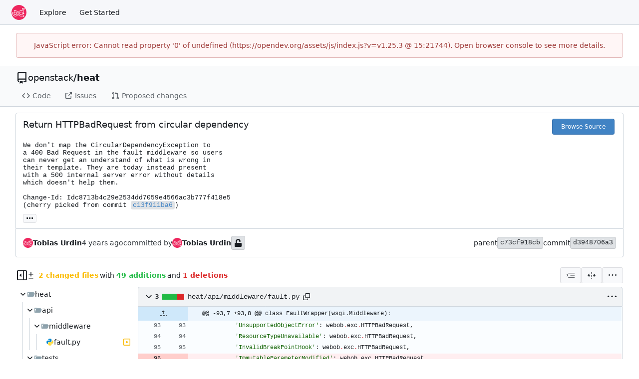

--- FILE ---
content_type: text/html; charset=utf-8
request_url: https://opendev.org/openstack/heat/commit/d3948706a3ff28d0160157f76f1e18244a8dad5c
body_size: 17138
content:
<!DOCTYPE html>
<html lang="en-US" data-theme="gitea-auto">
<head>
	<meta name="viewport" content="width=device-width, initial-scale=1">
	<title>Return HTTPBadRequest from circular dependency · d3948706a3 - heat - OpenDev: Free Software Needs Free Tools</title>
	<link rel="manifest" href="[data-uri]">
	<meta name="author" content="openstack">
	<meta name="description" content="heat - OpenStack Orchestration (Heat)">
	<meta name="keywords" content="go,git,self-hosted,gitea">
	<meta name="referrer" content="no-referrer">


	<link rel="alternate" type="application/atom+xml" title="" href="/openstack/heat.atom">
	<link rel="alternate" type="application/rss+xml" title="" href="/openstack/heat.rss">

	<link rel="icon" href="/assets/img/favicon.svg" type="image/svg+xml">
	<link rel="alternate icon" href="/assets/img/favicon.png" type="image/png">
	
	
		<meta property="og:title" content="Return HTTPBadRequest from circular dependency · d3948706a3">
		<meta property="og:url" content="https://opendev.org//openstack/heat/commit/d3948706a3ff28d0160157f76f1e18244a8dad5c">
		<meta property="og:description" content="
We don&#39;t map the CircularDependencyException to
a 400 Bad Request in the fault middleware so users
can never get an understand of what is wrong in
their template. They are today instead present
with a 500 internal server error without details
which doesn&#39;t help them.

Change-Id: Idc8713b4c29e253…">
	
	<meta property="og:type" content="object">
	
		<meta property="og:image" content="https://opendev.org/avatars/openstack">
	

<meta property="og:site_name" content="OpenDev: Free Software Needs Free Tools">

	<link rel="stylesheet" href="/assets/css/index.css?v=v1.25.3">
<link rel="stylesheet" href="/assets/css/theme-gitea-auto.css?v=v1.25.3">

	
<script>
	
	window.addEventListener('error', function(e) {window._globalHandlerErrors=window._globalHandlerErrors||[]; window._globalHandlerErrors.push(e);});
	window.addEventListener('unhandledrejection', function(e) {window._globalHandlerErrors=window._globalHandlerErrors||[]; window._globalHandlerErrors.push(e);});
	window.config = {
		appUrl: 'https:\/\/opendev.org\/',
		appSubUrl: '',
		assetVersionEncoded: encodeURIComponent('v1.25.3'), 
		assetUrlPrefix: '\/assets',
		runModeIsProd:  true ,
		customEmojis: {"codeberg":":codeberg:","git":":git:","gitea":":gitea:","github":":github:","gitlab":":gitlab:","gogs":":gogs:"},
		csrfToken: 'fEbRMlZOqH_HqsGMwY2hpjBeb7M6MTc2ODk2MTA0MTczMjQyOTM4MQ',
		pageData: {"DiffFileTree":{"TreeRoot":{"FullName":"","DisplayName":"","NameHash":"","DiffStatus":"","EntryMode":"","IsViewed":false,"Children":[{"FullName":"heat","DisplayName":"heat","NameHash":"","DiffStatus":"","EntryMode":"tree","IsViewed":false,"Children":[{"FullName":"heat/api","DisplayName":"api","NameHash":"","DiffStatus":"","EntryMode":"tree","IsViewed":false,"Children":[{"FullName":"heat/api/middleware","DisplayName":"middleware","NameHash":"","DiffStatus":"","EntryMode":"tree","IsViewed":false,"Children":[{"FullName":"heat/api/middleware/fault.py","DisplayName":"fault.py","NameHash":"b063618b2c98bb899921e9df134c40796da9bd30","DiffStatus":"modified","EntryMode":"","IsViewed":false,"Children":null,"FileIcon":"\u003csvg class=\"svg git-entry-icon octicon-file\" width=\"16\" height=\"16\" aria-hidden=\"true\"\u003e\u003cuse href=\"#svg-mfi-python\"\u003e\u003c/use\u003e\u003c/svg\u003e"}],"FileIcon":""}],"FileIcon":""},{"FullName":"heat/tests","DisplayName":"tests","NameHash":"","DiffStatus":"","EntryMode":"tree","IsViewed":false,"Children":[{"FullName":"heat/tests/api","DisplayName":"api","NameHash":"","DiffStatus":"","EntryMode":"tree","IsViewed":false,"Children":[{"FullName":"heat/tests/api/openstack_v1","DisplayName":"openstack_v1","NameHash":"","DiffStatus":"","EntryMode":"tree","IsViewed":false,"Children":[{"FullName":"heat/tests/api/openstack_v1/test_stacks.py","DisplayName":"test_stacks.py","NameHash":"37a89f2389e4180f6f17a5336443d5f9f1bdcd24","DiffStatus":"modified","EntryMode":"","IsViewed":false,"Children":null,"FileIcon":"\u003csvg class=\"svg git-entry-icon octicon-file\" width=\"16\" height=\"16\" aria-hidden=\"true\"\u003e\u003cuse href=\"#svg-mfi-python\"\u003e\u003c/use\u003e\u003c/svg\u003e"}],"FileIcon":""}],"FileIcon":""}],"FileIcon":""}],"FileIcon":""}],"FileIcon":""}},"FolderIcon":"\u003csvg class=\"svg git-entry-icon octicon-file-directory-fill\" width=\"16\" height=\"16\" aria-hidden=\"true\"\u003e\u003cuse href=\"#svg-mfi-folder\"\u003e\u003c/use\u003e\u003c/svg\u003e","FolderOpenIcon":"\u003csvg class=\"svg git-entry-icon octicon-file-directory-open-fill\" width=\"16\" height=\"16\" aria-hidden=\"true\"\u003e\u003cuse href=\"#svg-mfi-folder-open\"\u003e\u003c/use\u003e\u003c/svg\u003e"},
		notificationSettings: {"EventSourceUpdateTime":10000,"MaxTimeout":60000,"MinTimeout":10000,"TimeoutStep":10000}, 
		enableTimeTracking:  false ,
		
		mermaidMaxSourceCharacters:  50000 ,
		
		i18n: {
			copy_success: "Copied!",
			copy_error: "Copy failed",
			error_occurred: "An error occurred",
			remove_label_str: "Remove item \"%s\"",
			modal_confirm: "Confirm",
			modal_cancel: "Cancel",
			more_items: "More items",
		},
	};
	
	window.config.pageData = window.config.pageData || {};
</script>
<script src="/assets/js/index.js?v=v1.25.3" onerror="alert('Failed to load asset files from ' + this.src + '. Please make sure the asset files can be accessed.')"></script>

	<meta name="theme-color" content="#ee265e"/>

</head>
<body hx-headers='{"x-csrf-token": "fEbRMlZOqH_HqsGMwY2hpjBeb7M6MTc2ODk2MTA0MTczMjQyOTM4MQ"}' hx-swap="outerHTML" hx-ext="morph" hx-push-url="false">
	

	<div class="full height">
		<noscript>This website requires JavaScript.</noscript>

		

		
			<nav id="navbar" aria-label="Navigation Bar">
	<div class="navbar-left">
		
		<a class="item" id="navbar-logo" href="/" aria-label="Home">
			<img width="30" height="30" src="/assets/img/logo.svg" alt="Logo" aria-hidden="true">
		</a>

		
		<div class="ui secondary menu navbar-mobile-right only-mobile">
			

			<button class="item ui icon mini button tw-m-0" id="navbar-expand-toggle" aria-label="Navigation Menu"><svg viewBox="0 0 16 16" class="svg octicon-three-bars" aria-hidden="true" width="16" height="16"><path d="M1 2.75A.75.75 0 0 1 1.75 2h12.5a.75.75 0 0 1 0 1.5H1.75A.75.75 0 0 1 1 2.75m0 5A.75.75 0 0 1 1.75 7h12.5a.75.75 0 0 1 0 1.5H1.75A.75.75 0 0 1 1 7.75M1.75 12h12.5a.75.75 0 0 1 0 1.5H1.75a.75.75 0 0 1 0-1.5"/></svg></button>
		</div>

		
		
			<a class="item" href="/explore/repos">Explore</a>
		

		

		
			<a class="item" target="_blank" rel="noopener noreferrer" href="https://docs.opendev.org/opendev/infra-manual/latest/gettingstarted.html">Get Started</a>
		
	</div>

	
	<div class="navbar-right">
		
			
		
	</div>

	
	
</nav>

		




<div role="main" aria-label="Return HTTPBadRequest from circular dependency · d3948706a3" class="page-content repository diff">
	<div class="secondary-nav">

	<div class="ui container">
		<div class="repo-header">
			<div class="flex-item tw-items-center">
				<div class="flex-item-leading">
					

	<svg viewBox="0 0 16 16" class="svg octicon-repo" aria-hidden="true" width="24" height="24"><path d="M2 2.5A2.5 2.5 0 0 1 4.5 0h8.75a.75.75 0 0 1 .75.75v12.5a.75.75 0 0 1-.75.75h-2.5a.75.75 0 0 1 0-1.5h1.75v-2h-8a1 1 0 0 0-.714 1.7.75.75 0 1 1-1.072 1.05A2.5 2.5 0 0 1 2 11.5Zm10.5-1h-8a1 1 0 0 0-1 1v6.708A2.5 2.5 0 0 1 4.5 9h8ZM5 12.25a.25.25 0 0 1 .25-.25h3.5a.25.25 0 0 1 .25.25v3.25a.25.25 0 0 1-.4.2l-1.45-1.087a.25.25 0 0 0-.3 0L5.4 15.7a.25.25 0 0 1-.4-.2Z"/></svg>


				</div>
				<div class="flex-item-main">
					<div class="flex-item-title tw-text-18">
						<a class="muted tw-font-normal" href="/openstack">openstack</a>/<a class="muted" href="/openstack/heat">heat</a>
					</div>
				</div>
				<div class="flex-item-trailing">
					
					
						
					
					
					
					
				</div>
			</div>
			
		</div>
		
		
		
	</div>

	<div class="ui container">
		<overflow-menu class="ui secondary pointing menu">
			
				<div class="overflow-menu-items">
					
					<a class="item" href="/openstack/heat/src/">
						<svg viewBox="0 0 16 16" class="svg octicon-code" aria-hidden="true" width="16" height="16"><path d="m11.28 3.22 4.25 4.25a.75.75 0 0 1 0 1.06l-4.25 4.25a.749.749 0 0 1-1.275-.326.75.75 0 0 1 .215-.734L13.94 8l-3.72-3.72a.749.749 0 0 1 .326-1.275.75.75 0 0 1 .734.215m-6.56 0a.75.75 0 0 1 1.042.018.75.75 0 0 1 .018 1.042L2.06 8l3.72 3.72a.749.749 0 0 1-.326 1.275.75.75 0 0 1-.734-.215L.47 8.53a.75.75 0 0 1 0-1.06Z"/></svg> Code
					</a>
					

					

					
						<a class="item" href="https://storyboard.openstack.org/#!/project/openstack/heat" target="_blank" rel="noopener noreferrer">
							<svg viewBox="0 0 16 16" class="svg octicon-link-external" aria-hidden="true" width="16" height="16"><path d="M3.75 2h3.5a.75.75 0 0 1 0 1.5h-3.5a.25.25 0 0 0-.25.25v8.5c0 .138.112.25.25.25h8.5a.25.25 0 0 0 .25-.25v-3.5a.75.75 0 0 1 1.5 0v3.5A1.75 1.75 0 0 1 12.25 14h-8.5A1.75 1.75 0 0 1 2 12.25v-8.5C2 2.784 2.784 2 3.75 2m6.854-1h4.146a.25.25 0 0 1 .25.25v4.146a.25.25 0 0 1-.427.177L13.03 4.03 9.28 7.78a.75.75 0 0 1-1.042-.018.75.75 0 0 1-.018-1.042l3.75-3.75-1.543-1.543A.25.25 0 0 1 10.604 1"/></svg> Issues
						</a>
					

					

					

					
					<a href="https://review.opendev.org/#/q/status:open+project:openstack/heat" class="item">
						<svg viewBox="0 0 16 16" class="svg octicon-git-pull-request" aria-hidden="true" width="16" height="16"><path d="M1.5 3.25a2.25 2.25 0 1 1 3 2.122v5.256a2.251 2.251 0 1 1-1.5 0V5.372A2.25 2.25 0 0 1 1.5 3.25m5.677-.177L9.573.677A.25.25 0 0 1 10 .854V2.5h1A2.5 2.5 0 0 1 13.5 5v5.628a2.251 2.251 0 1 1-1.5 0V5a1 1 0 0 0-1-1h-1v1.646a.25.25 0 0 1-.427.177L7.177 3.427a.25.25 0 0 1 0-.354M3.75 2.5a.75.75 0 1 0 0 1.5.75.75 0 0 0 0-1.5m0 9.5a.75.75 0 1 0 0 1.5.75.75 0 0 0 0-1.5m8.25.75a.75.75 0 1 0 1.5 0 .75.75 0 0 0-1.5 0"/></svg> Proposed changes
					</a>

					

					
					

					

					

					

					

					

					
				</div>
			
		</overflow-menu>
	</div>
	<div class="ui tabs divider"></div>
</div>

	<div class="ui container fluid padded">
		<div class="ui top attached header clearing segment tw-relative commit-header">
			<div class="tw-flex tw-mb-4 tw-gap-1">
				<h3 class="tw-mb-0 tw-flex-1"><span class="commit-summary" title="Return HTTPBadRequest from circular dependency">Return HTTPBadRequest from circular dependency</span>
</h3>
				
					<div class="commit-header-buttons">
						<a class="ui primary tiny button" href="/openstack/heat/src/commit/d3948706a3ff28d0160157f76f1e18244a8dad5c">
							Browse Source
						</a>
						
					</div>
				
			</div>
			
				<pre class="commit-body">We don&#39;t map the CircularDependencyException to
a 400 Bad Request in the fault middleware so users
can never get an understand of what is wrong in
their template. They are today instead present
with a 500 internal server error without details
which doesn&#39;t help them.

Change-Id: Idc8713b4c29e2534dd7059e4566ac3b777f418e5
(cherry picked from commit <a href="/openstack/heat/commit/c13f911ba69569e0ad9c24befa3b22a59247c7ae" class="commit"><code>c13f911ba6</code></a>)</pre>
			
			
<div class="branch-and-tag-area" data-text-default-branch-tooltip="This commit is part of the default branch">
	
	<button class="ui button ellipsis-button load-branches-and-tags tw-mt-2" aria-expanded="false"
		data-fetch-url="/openstack/heat/commit/d3948706a3ff28d0160157f76f1e18244a8dad5c/load-branches-and-tags"
		data-tooltip-content="Load branches and tags referencing this commit"
	>...</button>
	<div class="branch-and-tag-detail tw-hidden">
		<div class="divider"></div>
		<div>This commit is contained in:</div>
		<div class="tw-flex tw-mt-2">
			<div class="tw-p-1"><svg viewBox="0 0 16 16" class="svg octicon-git-branch" aria-hidden="true" width="16" height="16"><path d="M9.5 3.25a2.25 2.25 0 1 1 3 2.122V6A2.5 2.5 0 0 1 10 8.5H6a1 1 0 0 0-1 1v1.128a2.251 2.251 0 1 1-1.5 0V5.372a2.25 2.25 0 1 1 1.5 0v1.836A2.5 2.5 0 0 1 6 7h4a1 1 0 0 0 1-1v-.628A2.25 2.25 0 0 1 9.5 3.25m-6 0a.75.75 0 1 0 1.5 0 .75.75 0 0 0-1.5 0m8.25-.75a.75.75 0 1 0 0 1.5.75.75 0 0 0 0-1.5M4.25 12a.75.75 0 1 0 0 1.5.75.75 0 0 0 0-1.5"/></svg></div>
			<div class="branch-area flex-text-block tw-flex-wrap tw-flex-1"></div>
		</div>
		<div class="tw-flex tw-mt-2">
			<div class="tw-p-1"><svg viewBox="0 0 16 16" class="svg octicon-tag" aria-hidden="true" width="16" height="16"><path d="M1 7.775V2.75C1 1.784 1.784 1 2.75 1h5.025c.464 0 .91.184 1.238.513l6.25 6.25a1.75 1.75 0 0 1 0 2.474l-5.026 5.026a1.75 1.75 0 0 1-2.474 0l-6.25-6.25A1.75 1.75 0 0 1 1 7.775m1.5 0c0 .066.026.13.073.177l6.25 6.25a.25.25 0 0 0 .354 0l5.025-5.025a.25.25 0 0 0 0-.354l-6.25-6.25a.25.25 0 0 0-.177-.073H2.75a.25.25 0 0 0-.25.25ZM6 5a1 1 0 1 1 0 2 1 1 0 0 1 0-2"/></svg></div>
			<div class="tag-area flex-text-block tw-flex-wrap tw-flex-1"></div>
		</div>
	</div>
</div>


		</div>

		<div class="ui bottom attached segment flex-text-block tw-flex-wrap">
			<div class="flex-text-inline">
				
					<img loading="lazy" alt class="ui avatar tw-align-middle" src="/assets/img/avatar_default.png" title="tobias.urdin@binero.se" width="20" height="20"/>
					<strong>Tobias Urdin</strong>
				
			</div>

			<span class="text grey"><relative-time prefix="" tense="past" datetime="2022-11-28T15:12:13Z" data-tooltip-content data-tooltip-interactive="true">2022-11-28 15:12:13 +00:00</relative-time></span>

			<div class="flex-text-inline">
				
					<span class="text grey">committed by</span>
					
						<img loading="lazy" alt class="ui avatar tw-align-middle" src="/assets/img/avatar_default.png" title="Tobias Urdin" width="20" height="20"/>
						<strong>Tobias Urdin</strong>
					
				
			</div>

			
				
	<span class="ui label commit-sign-badge "><span data-tooltip-content="Not a signed commit"><svg viewBox="0 0 14 16" class="svg gitea-unlock" aria-hidden="true" width="16" height="16"><path d="M12.5 8H4.75V4.778c0-1.237.99-2.265 2.228-2.278A2.253 2.253 0 0 1 9.25 4.75v.5c0 .416.334.75.75.75h1c.416 0 .75-.334.75-.75v-.5c0-2.625-2.14-4.76-4.766-4.75C4.36.01 2.25 2.172 2.25 4.797V8H1.5A1.5 1.5 0 0 0 0 9.5v5A1.5 1.5 0 0 0 1.5 16h11a1.5 1.5 0 0 0 1.5-1.5v-5A1.5 1.5 0 0 0 12.5 8"/></svg></span></span>
			

			<div class="tw-flex-1"></div>

			<div class="flex-text-inline tw-gap-5">
				
					<div class="flex-text-inline">
						<span>parent</span>
						
							<a class="ui label commit-id-short" href="/openstack/heat/commit/c73cf918cb040045f2bcc1d21896003183a6f5ee">c73cf918cb</a>
						
					</div>
				
				<div class="flex-text-inline">
					<span>commit</span>
					<a class="ui label commit-id-short" href="/openstack/heat/commit/d3948706a3ff28d0160157f76f1e18244a8dad5c">d3948706a3</a>
				</div>
			</div>
		</div>

		

		
<div>
	<div class="diff-detail-box">
		<div class="tw-flex tw-items-center tw-flex-wrap tw-gap-2 tw-ml-0.5">
			
				<button class="diff-toggle-file-tree-button not-mobile btn interact-fg" data-show-text="Show file tree" data-hide-text="Hide file tree">
					
					<svg viewBox="0 0 16 16" class="icon tw-hidden svg octicon-sidebar-collapse" aria-hidden="true" width="20" height="20"><path d="M6.823 7.823a.25.25 0 0 1 0 .354l-2.396 2.396A.25.25 0 0 1 4 10.396V5.604a.25.25 0 0 1 .427-.177Z"/><path d="M1.75 0h12.5C15.216 0 16 .784 16 1.75v12.5A1.75 1.75 0 0 1 14.25 16H1.75A1.75 1.75 0 0 1 0 14.25V1.75C0 .784.784 0 1.75 0M1.5 1.75v12.5c0 .138.112.25.25.25H9.5v-13H1.75a.25.25 0 0 0-.25.25M11 14.5h3.25a.25.25 0 0 0 .25-.25V1.75a.25.25 0 0 0-.25-.25H11Z"/></svg>
					<svg viewBox="0 0 16 16" class="icon tw-hidden svg octicon-sidebar-expand" aria-hidden="true" width="20" height="20"><path d="m4.177 7.823 2.396-2.396A.25.25 0 0 1 7 5.604v4.792a.25.25 0 0 1-.427.177L4.177 8.177a.25.25 0 0 1 0-.354"/><path d="M0 1.75C0 .784.784 0 1.75 0h12.5C15.216 0 16 .784 16 1.75v12.5A1.75 1.75 0 0 1 14.25 16H1.75A1.75 1.75 0 0 1 0 14.25Zm1.75-.25a.25.25 0 0 0-.25.25v12.5c0 .138.112.25.25.25H9.5v-13Zm12.5 13a.25.25 0 0 0 .25-.25V1.75a.25.25 0 0 0-.25-.25H11v13Z"/></svg>
				</button>
				<script>
					
					const diffTreeVisible = localStorage?.getItem('diff_file_tree_visible') !== 'false';
					const diffTreeBtn = document.querySelector('.diff-toggle-file-tree-button');
					const diffTreeIcon = `.octicon-sidebar-${diffTreeVisible ? 'expand' : 'collapse'}`;
					diffTreeBtn.querySelector(diffTreeIcon).classList.remove('tw-hidden');
					diffTreeBtn.setAttribute('data-tooltip-content', diffTreeBtn.getAttribute(diffTreeVisible ? 'data-hide-text' : 'data-show-text'));
				</script>
			
			
				<div class="diff-detail-stats tw-flex tw-items-center tw-flex-wrap">
					<svg viewBox="0 0 16 16" class="tw-mr-1 svg octicon-diff" aria-hidden="true" width="16" height="16"><path d="M8.75 1.75V5H12a.75.75 0 0 1 0 1.5H8.75v3.25a.75.75 0 0 1-1.5 0V6.5H4A.75.75 0 0 1 4 5h3.25V1.75a.75.75 0 0 1 1.5 0M4 13h8a.75.75 0 0 1 0 1.5H4A.75.75 0 0 1 4 13"/></svg><strong> 2 changed files</strong> with <strong>49 additions</strong> and <strong>1 deletions</strong>
				</div>
			
		</div>
		<div class="diff-detail-actions">
			
			<div class="ui dropdown tiny basic button" data-tooltip-content="Whitespace">
	<svg viewBox="0 0 15 15" class="svg gitea-whitespace" aria-hidden="true" width="16" height="16"><path d="m2.5 7.5.35.35a.5.5 0 0 0 0-.7zM3 4h12V3H3zm4 4h8V7H7zm-4 4h12v-1H3zM.85 9.85l2-2-.7-.7-2 2zm2-2.7-2-2-.7.7 2 2z"/></svg>
	<div class="menu">
		<a class="item" href="?style=unified&whitespace=show-all&show-outdated=">
			<label class="tw-pointer-events-none">
				<input class="tw-mr-2 tw-pointer-events-none" type="radio" checked>
				Show all changes
			</label>
		</a>
		<a class="item" href="?style=unified&whitespace=ignore-all&show-outdated=">
			<label class="tw-pointer-events-none">
				<input class="tw-mr-2 tw-pointer-events-none" type="radio">
				Ignore whitespace when comparing lines
			</label>
		</a>
		<a class="item" href="?style=unified&whitespace=ignore-change&show-outdated=">
			<label class="tw-pointer-events-none">
				<input class="tw-mr-2 tw-pointer-events-none" type="radio">
				Ignore changes in amount of whitespace
			</label>
		</a>
		<a class="item" href="?style=unified&whitespace=ignore-eol&show-outdated=">
			<label class="tw-pointer-events-none">
				<input class="tw-mr-2 tw-pointer-events-none" type="radio">
				Ignore changes in whitespace at EOL
			</label>
		</a>
	</div>
</div>
<a class="ui tiny basic button" href="?style=split&whitespace=show-all&show-outdated=" data-tooltip-content="Split View"><svg viewBox="0 0 16 16" class="svg gitea-split" aria-hidden="true" width="16" height="16"><path d="M7.25 14.25a.75.75 0 0 0 1.5 0v-.5a.75.75 0 0 0-1.5 0zM8 12a.75.75 0 0 1-.75-.75v-.5a.75.75 0 0 1 1.5 0v.5A.75.75 0 0 1 8 12m-.75-3.75a.75.75 0 0 0 1.5 0v-.5a.75.75 0 0 0-1.5 0zM8 6a.75.75 0 0 1-.75-.75v-.5a.75.75 0 0 1 1.5 0v.5A.75.75 0 0 1 8 6m-.75-3.75a.75.75 0 0 0 1.5 0v-.5a.75.75 0 0 0-1.5 0zm4.1 6.5a.75.75 0 0 1 0-1.5h1.25V5.1a.25.25 0 0 1 .43-.17l2.9 2.9a.25.25 0 0 1 0 .35l-2.9 2.9a.25.25 0 0 1-.43-.18V8.75ZM3.4 10.9V8.75h1.25a.75.75 0 0 0 0-1.5H3.4V5.1a.25.25 0 0 0-.43-.17l-2.9 2.9a.25.25 0 0 0 0 .35l2.9 2.9a.25.25 0 0 0 .43-.18"/></svg></a>

			<div class="ui dropdown tiny basic button" data-tooltip-content="Diff Options">
	<svg viewBox="0 0 16 16" class="svg octicon-kebab-horizontal" aria-hidden="true" width="16" height="16"><path d="M8 9a1.5 1.5 0 1 0 0-3 1.5 1.5 0 0 0 0 3M1.5 9a1.5 1.5 0 1 0 0-3 1.5 1.5 0 0 0 0 3m13 0a1.5 1.5 0 1 0 0-3 1.5 1.5 0 0 0 0 3"/></svg>
	<div class="menu">
		
			<a class="item" href="/openstack/heat/commit/d3948706a3ff28d0160157f76f1e18244a8dad5c.patch" download="d3948706a3.patch">Download Patch File</a>
			<a class="item" href="/openstack/heat/commit/d3948706a3ff28d0160157f76f1e18244a8dad5c.diff" download="d3948706a3.diff">Download Diff File</a>
		
		<a id="expand-files-btn" class="item">Expand all files</a>
		<a id="collapse-files-btn" class="item">Collapse all files</a>
		
	</div>
</div>

			
			
		</div>
	</div>
	
		
	
	<div id="diff-container">
		
			<div class="svg-icon-container"><svg id="svg-mfi-python" class="svg git-entry-icon octicon-file" width="16" height="16" aria-hidden="true" viewBox='0 0 24 24'><path fill='#0288d1' d='M9.86 2A2.86 2.86 0 0 0 7 4.86v1.68h4.29c.39 0 .71.57.71.96H4.86A2.86 2.86 0 0 0 2 10.36v3.781a2.86 2.86 0 0 0 2.86 2.86h1.18v-2.68a2.85 2.85 0 0 1 2.85-2.86h5.25c1.58 0 2.86-1.271 2.86-2.851V4.86A2.86 2.86 0 0 0 14.14 2zm-.72 1.61c.4 0 .72.12.72.71s-.32.891-.72.891c-.39 0-.71-.3-.71-.89s.32-.711.71-.711'/><path fill='#fdd835' d='M17.959 7v2.68a2.85 2.85 0 0 1-2.85 2.859H9.86A2.85 2.85 0 0 0 7 15.389v3.75a2.86 2.86 0 0 0 2.86 2.86h4.28A2.86 2.86 0 0 0 17 19.14v-1.68h-4.291c-.39 0-.709-.57-.709-.96h7.14A2.86 2.86 0 0 0 22 13.64V9.86A2.86 2.86 0 0 0 19.14 7zM8.32 11.513l-.004.004.038-.004zm6.54 7.276c.39 0 .71.3.71.89a.71.71 0 0 1-.71.71c-.4 0-.72-.12-.72-.71s.32-.89.72-.89'/></svg><svg id="svg-mfi-folder" class="svg git-entry-icon octicon-file-directory-fill" width="16" height="16" aria-hidden="true" viewBox='0 0 16 16'><path fill='#90a4ae' d='m6.922 3.768-.644-.536A1 1 0 0 0 5.638 3H2a1 1 0 0 0-1 1v8a1 1 0 0 0 1 1h12a1 1 0 0 0 1-1V5a1 1 0 0 0-1-1H7.562a1 1 0 0 1-.64-.232'/></svg><svg id="svg-mfi-folder-open" class="svg git-entry-icon octicon-file-directory-open-fill" width="16" height="16" aria-hidden="true" viewBox='0 0 16 16'><path fill='#90a4ae' d='M14.483 6H4.721a1 1 0 0 0-.949.684L2 12V5h12a1 1 0 0 0-1-1H7.562a1 1 0 0 1-.64-.232l-.644-.536A1 1 0 0 0 5.638 3H2a1 1 0 0 0-1 1v8a1 1 0 0 0 1 1h11l2.403-5.606A1 1 0 0 0 14.483 6'/></svg></div>
			<div id="diff-file-tree" class="tw-hidden not-mobile"></div>
			<script>
				if (diffTreeVisible) document.getElementById('diff-file-tree').classList.remove('tw-hidden');
			</script>
		
		
			<div id="diff-file-boxes" class="sixteen wide column">
				
					
					
					
					
					
					
					
					
					
					
					<div class="diff-file-box file-content tab-size-4 tw-mt-0" id="diff-b063618b2c98bb899921e9df134c40796da9bd30" data-old-filename="heat/api/middleware/fault.py" data-new-filename="heat/api/middleware/fault.py" >
						<h4 class="diff-file-header sticky-2nd-row ui top attached header">
							<div class="diff-file-name tw-flex tw-flex-1 tw-items-center tw-gap-1 tw-flex-wrap">
								<button class="fold-file btn interact-bg tw-p-1">
									
										<svg viewBox="0 0 16 16" class="svg octicon-chevron-down" aria-hidden="true" width="18" height="18"><path d="M12.78 5.22a.75.75 0 0 1 0 1.06l-4.25 4.25a.75.75 0 0 1-1.06 0L3.22 6.28a.749.749 0 1 1 1.06-1.06L8 8.939l3.72-3.719a.75.75 0 0 1 1.06 0"/></svg>
									
								</button>
								<div class="tw-font-semibold tw-flex tw-items-center tw-font-mono">
									
										3
<span class="diff-stats-bar tw-mx-2" data-tooltip-content="3 changes: 2 additions and 1 deletions">
	
	<div class="diff-stats-add-bar" style="width: 66.66666666666667%"></div>
</span>

									
								</div>
								<span class="file tw-flex tw-items-center tw-font-mono tw-flex-1"><a class="muted file-link" title="heat/api/middleware/fault.py" href="#diff-b063618b2c98bb899921e9df134c40796da9bd30">heat/api/middleware/fault.py</a>
									<button class="btn interact-fg tw-p-2" data-clipboard-text="heat/api/middleware/fault.py" data-tooltip-content="Copy path"><svg viewBox="0 0 16 16" class="svg octicon-copy" aria-hidden="true" width="14" height="14"><path d="M0 6.75C0 5.784.784 5 1.75 5h1.5a.75.75 0 0 1 0 1.5h-1.5a.25.25 0 0 0-.25.25v7.5c0 .138.112.25.25.25h7.5a.25.25 0 0 0 .25-.25v-1.5a.75.75 0 0 1 1.5 0v1.5A1.75 1.75 0 0 1 9.25 16h-7.5A1.75 1.75 0 0 1 0 14.25Z"/><path d="M5 1.75C5 .784 5.784 0 6.75 0h7.5C15.216 0 16 .784 16 1.75v7.5A1.75 1.75 0 0 1 14.25 11h-7.5A1.75 1.75 0 0 1 5 9.25Zm1.75-.25a.25.25 0 0 0-.25.25v7.5c0 .138.112.25.25.25h7.5a.25.25 0 0 0 .25-.25v-7.5a.25.25 0 0 0-.25-.25Z"/></svg></button>
									
									
									
									
								</span>
							</div>
							<div class="diff-file-header-actions tw-flex tw-items-center tw-gap-1 tw-flex-wrap">
								
								
								
								
								
									<button class="btn diff-header-popup-btn tw-p-1"><svg viewBox="0 0 16 16" class="svg octicon-kebab-horizontal" aria-hidden="true" width="18" height="18"><path d="M8 9a1.5 1.5 0 1 0 0-3 1.5 1.5 0 0 0 0 3M1.5 9a1.5 1.5 0 1 0 0-3 1.5 1.5 0 0 0 0 3m13 0a1.5 1.5 0 1 0 0-3 1.5 1.5 0 0 0 0 3"/></svg></button>
									<div class="tippy-target">
										
											<button class="unescape-button item" data-unicode-content-selector="#diff-b063618b2c98bb899921e9df134c40796da9bd30">Unescape</button>
											<button class="escape-button tw-hidden item" data-unicode-content-selector="#diff-b063618b2c98bb899921e9df134c40796da9bd30">Escape</button>
										
										
											
												<a class="item" rel="nofollow" href="/openstack/heat/src/commit/d3948706a3ff28d0160157f76f1e18244a8dad5c/heat/api/middleware/fault.py">View File</a>
												
											
										
									</div>
								
							</div>
						</h4>
						<div class="diff-file-body ui attached unstackable table segment" >
							<div id="diff-source-b063618b2c98bb899921e9df134c40796da9bd30" class="file-body file-code unicode-escaped code-diff code-diff-unified">
								
									<table class="chroma" data-new-comment-url="/files/reviews/new_comment" data-path="heat/api/middleware/fault.py">
										
											



<colgroup>
	<col width="50">
	<col width="50">
	<col width="10">
	<col width="10">
	<col>
</colgroup>

	
		<tr class="tag-code nl-0 ol-0" data-line-type="tag">
			
				
					
					<td colspan="2" class="lines-num">
						<div class="code-expander-buttons" data-expand-direction="4">
							
							
								<button class="code-expander-button" hx-target="closest tr" hx-get="/openstack/heat/blob_excerpt/d3948706a3ff28d0160157f76f1e18244a8dad5c?&last_left=0&amp;last_right=0&amp;left=93&amp;right=93&amp;left_hunk_size=7&amp;right_hunk_size=8&amp;path=heat%2Fapi%2Fmiddleware%2Ffault.py&style=unified&direction=up&anchor=diff-b063618b2c98bb899921e9df134c40796da9bd30K93">
									<svg viewBox="0 0 16 16" class="svg octicon-fold-up" aria-hidden="true" width="16" height="16"><path d="M7.823 1.677 4.927 4.573A.25.25 0 0 0 5.104 5H7.25v3.236a.75.75 0 1 0 1.5 0V5h2.146a.25.25 0 0 0 .177-.427L8.177 1.677a.25.25 0 0 0-.354 0M13.75 11a.75.75 0 0 0 0 1.5h.5a.75.75 0 0 0 0-1.5zm-3.75.75a.75.75 0 0 1 .75-.75h.5a.75.75 0 0 1 0 1.5h-.5a.75.75 0 0 1-.75-.75M7.75 11a.75.75 0 0 0 0 1.5h.5a.75.75 0 0 0 0-1.5zM4 11.75a.75.75 0 0 1 .75-.75h.5a.75.75 0 0 1 0 1.5h-.5a.75.75 0 0 1-.75-.75M1.75 11a.75.75 0 0 0 0 1.5h.5a.75.75 0 0 0 0-1.5z"/></svg>
								</button>
							
							
						</div>
					</td>
				
			
			<td class="lines-escape"></td>
			<td class="lines-type-marker"><span class="tw-font-mono" data-type-marker=""></span></td>
			
				<td class="chroma lines-code blob-hunk"><code class="code-inner">@@ -93,7 +93,8 @@ class FaultWrapper(wsgi.Middleware):</code>
</td>
			
		</tr>
		
	
		<tr class="same-code nl-1 ol-1" data-line-type="same">
			
				<td class="lines-num lines-num-old" data-line-num="93"><span rel="diff-b063618b2c98bb899921e9df134c40796da9bd30L93"></span></td>
				<td class="lines-num lines-num-new" data-line-num="93"><span rel="diff-b063618b2c98bb899921e9df134c40796da9bd30R93"></span></td>
			
			<td class="lines-escape"></td>
			<td class="lines-type-marker"><span class="tw-font-mono" data-type-marker=" "></span></td>
			
				<td class="chroma lines-code"><code class="code-inner">        <span class="sa"></span><span class="s1">&#39;</span><span class="s1">UnsupportedObjectError</span><span class="s1">&#39;</span><span class="p">:</span> <span class="n">webob</span><span class="o">.</span><span class="n">exc</span><span class="o">.</span><span class="n">HTTPBadRequest</span><span class="p">,</span>
</code>
</td>
			
		</tr>
		
	
		<tr class="same-code nl-2 ol-2" data-line-type="same">
			
				<td class="lines-num lines-num-old" data-line-num="94"><span rel="diff-b063618b2c98bb899921e9df134c40796da9bd30L94"></span></td>
				<td class="lines-num lines-num-new" data-line-num="94"><span rel="diff-b063618b2c98bb899921e9df134c40796da9bd30R94"></span></td>
			
			<td class="lines-escape"></td>
			<td class="lines-type-marker"><span class="tw-font-mono" data-type-marker=" "></span></td>
			
				<td class="chroma lines-code"><code class="code-inner">        <span class="sa"></span><span class="s1">&#39;</span><span class="s1">ResourceTypeUnavailable</span><span class="s1">&#39;</span><span class="p">:</span> <span class="n">webob</span><span class="o">.</span><span class="n">exc</span><span class="o">.</span><span class="n">HTTPBadRequest</span><span class="p">,</span>
</code>
</td>
			
		</tr>
		
	
		<tr class="same-code nl-3 ol-3" data-line-type="same">
			
				<td class="lines-num lines-num-old" data-line-num="95"><span rel="diff-b063618b2c98bb899921e9df134c40796da9bd30L95"></span></td>
				<td class="lines-num lines-num-new" data-line-num="95"><span rel="diff-b063618b2c98bb899921e9df134c40796da9bd30R95"></span></td>
			
			<td class="lines-escape"></td>
			<td class="lines-type-marker"><span class="tw-font-mono" data-type-marker=" "></span></td>
			
				<td class="chroma lines-code"><code class="code-inner">        <span class="sa"></span><span class="s1">&#39;</span><span class="s1">InvalidBreakPointHook</span><span class="s1">&#39;</span><span class="p">:</span> <span class="n">webob</span><span class="o">.</span><span class="n">exc</span><span class="o">.</span><span class="n">HTTPBadRequest</span><span class="p">,</span>
</code>
</td>
			
		</tr>
		
	
		<tr class="del-code nl-4 ol-4" data-line-type="del">
			
				<td class="lines-num lines-num-old" data-line-num="96"><span rel="diff-b063618b2c98bb899921e9df134c40796da9bd30L96"></span></td>
				<td class="lines-num lines-num-new" data-line-num=""><span rel=""></span></td>
			
			<td class="lines-escape"></td>
			<td class="lines-type-marker"><span class="tw-font-mono" data-type-marker="-"></span></td>
			
				<td class="chroma lines-code lines-code-old"><code class="code-inner">        <span class="sa"></span><span class="s1">&#39;</span><span class="s1">ImmutableParameterModified</span><span class="s1">&#39;</span><span class="p">:</span> <span class="n">webob</span><span class="o">.</span><span class="n">exc</span><span class="o">.</span><span class="n">HTTPBadRequest</span>
</code>
</td>
			
		</tr>
		
	
		<tr class="add-code nl-5 ol-5" data-line-type="add">
			
				<td class="lines-num lines-num-old" data-line-num=""><span rel=""></span></td>
				<td class="lines-num lines-num-new" data-line-num="96"><span rel="diff-b063618b2c98bb899921e9df134c40796da9bd30R96"></span></td>
			
			<td class="lines-escape"></td>
			<td class="lines-type-marker"><span class="tw-font-mono" data-type-marker="&#43;"></span></td>
			
				<td class="chroma lines-code"><code class="code-inner">        <span class="sa"></span><span class="s1">&#39;</span><span class="s1">ImmutableParameterModified</span><span class="s1">&#39;</span><span class="p">:</span> <span class="n">webob</span><span class="o">.</span><span class="n">exc</span><span class="o">.</span><span class="n">HTTPBadRequest</span><span class="added-code"><span class="p">,</span></span>
</code>
</td>
			
		</tr>
		
	
		<tr class="add-code nl-6 ol-6" data-line-type="add">
			
				<td class="lines-num lines-num-old" data-line-num=""><span rel=""></span></td>
				<td class="lines-num lines-num-new" data-line-num="97"><span rel="diff-b063618b2c98bb899921e9df134c40796da9bd30R97"></span></td>
			
			<td class="lines-escape"></td>
			<td class="lines-type-marker"><span class="tw-font-mono" data-type-marker="&#43;"></span></td>
			
				<td class="chroma lines-code"><code class="code-inner">        <span class="sa"></span><span class="s1">&#39;</span><span class="s1">CircularDependencyException</span><span class="s1">&#39;</span><span class="p">:</span> <span class="n">webob</span><span class="o">.</span><span class="n">exc</span><span class="o">.</span><span class="n">HTTPBadRequest</span>
</code>
</td>
			
		</tr>
		
	
		<tr class="same-code nl-7 ol-7" data-line-type="same">
			
				<td class="lines-num lines-num-old" data-line-num="97"><span rel="diff-b063618b2c98bb899921e9df134c40796da9bd30L97"></span></td>
				<td class="lines-num lines-num-new" data-line-num="98"><span rel="diff-b063618b2c98bb899921e9df134c40796da9bd30R98"></span></td>
			
			<td class="lines-escape"></td>
			<td class="lines-type-marker"><span class="tw-font-mono" data-type-marker=" "></span></td>
			
				<td class="chroma lines-code"><code class="code-inner">    <span class="p">}</span>
</code>
</td>
			
		</tr>
		
	
		<tr class="same-code nl-8 ol-8" data-line-type="same">
			
				<td class="lines-num lines-num-old" data-line-num="98"><span rel="diff-b063618b2c98bb899921e9df134c40796da9bd30L98"></span></td>
				<td class="lines-num lines-num-new" data-line-num="99"><span rel="diff-b063618b2c98bb899921e9df134c40796da9bd30R99"></span></td>
			
			<td class="lines-escape"></td>
			<td class="lines-type-marker"><span class="tw-font-mono" data-type-marker=" "></span></td>
			
				<td class="chroma lines-code"><code class="code-inner">
</code>
</td>
			
		</tr>
		
	
		<tr class="same-code nl-9 ol-9" data-line-type="same">
			
				<td class="lines-num lines-num-old" data-line-num="99"><span rel="diff-b063618b2c98bb899921e9df134c40796da9bd30L99"></span></td>
				<td class="lines-num lines-num-new" data-line-num="100"><span rel="diff-b063618b2c98bb899921e9df134c40796da9bd30R100"></span></td>
			
			<td class="lines-escape"></td>
			<td class="lines-type-marker"><span class="tw-font-mono" data-type-marker=" "></span></td>
			
				<td class="chroma lines-code"><code class="code-inner">    <span class="k">def</span> <span class="nf">_map_exception_to_error</span><span class="p">(</span><span class="bp">self</span><span class="p">,</span> <span class="n">class_exception</span><span class="p">)</span><span class="p">:</span>
</code>
</td>
			
		</tr>
		
	

	
		<tr class="tag-code nl-0 ol-0" data-line-type="tag">
			
				
					
					<td colspan="2" class="lines-num">
						<div class="code-expander-buttons" data-expand-direction="5">
							
								<button class="code-expander-button" hx-target="closest tr" hx-get="/openstack/heat/blob_excerpt/d3948706a3ff28d0160157f76f1e18244a8dad5c?&last_left=99&amp;last_right=100&amp;left=170&amp;right=171&amp;left_hunk_size=0&amp;right_hunk_size=0&amp;path=heat%2Fapi%2Fmiddleware%2Ffault.py&style=unified&direction=down&anchor=diff-b063618b2c98bb899921e9df134c40796da9bd30K171">
									<svg viewBox="0 0 16 16" class="svg octicon-fold-down" aria-hidden="true" width="16" height="16"><path d="m8.177 14.323 2.896-2.896a.25.25 0 0 0-.177-.427H8.75V7.764a.75.75 0 1 0-1.5 0V11H5.104a.25.25 0 0 0-.177.427l2.896 2.896a.25.25 0 0 0 .354 0M2.25 5a.75.75 0 0 0 0-1.5h-.5a.75.75 0 0 0 0 1.5zM6 4.25a.75.75 0 0 1-.75.75h-.5a.75.75 0 0 1 0-1.5h.5a.75.75 0 0 1 .75.75M8.25 5a.75.75 0 0 0 0-1.5h-.5a.75.75 0 0 0 0 1.5zM12 4.25a.75.75 0 0 1-.75.75h-.5a.75.75 0 0 1 0-1.5h.5a.75.75 0 0 1 .75.75m2.25.75a.75.75 0 0 0 0-1.5h-.5a.75.75 0 0 0 0 1.5z"/></svg>
								</button>
							
							
							
						</div>
					</td>
				
			
			<td class="lines-escape"></td>
			<td class="lines-type-marker"><span class="tw-font-mono" data-type-marker=" "></span></td>
			
				<td class="chroma lines-code blob-hunk"><code class="code-inner"> </code>
</td>
			
		</tr>
		
	


										
									</table>
								
							</div>
							
						</div>
					</div>
				
					
					
					
					
					
					
					
					
					
					
					<div class="diff-file-box file-content tab-size-4 tw-mt-0" id="diff-37a89f2389e4180f6f17a5336443d5f9f1bdcd24" data-old-filename="heat/tests/api/openstack_v1/test_stacks.py" data-new-filename="heat/tests/api/openstack_v1/test_stacks.py" >
						<h4 class="diff-file-header sticky-2nd-row ui top attached header">
							<div class="diff-file-name tw-flex tw-flex-1 tw-items-center tw-gap-1 tw-flex-wrap">
								<button class="fold-file btn interact-bg tw-p-1">
									
										<svg viewBox="0 0 16 16" class="svg octicon-chevron-down" aria-hidden="true" width="18" height="18"><path d="M12.78 5.22a.75.75 0 0 1 0 1.06l-4.25 4.25a.75.75 0 0 1-1.06 0L3.22 6.28a.749.749 0 1 1 1.06-1.06L8 8.939l3.72-3.719a.75.75 0 0 1 1.06 0"/></svg>
									
								</button>
								<div class="tw-font-semibold tw-flex tw-items-center tw-font-mono">
									
										47
<span class="diff-stats-bar tw-mx-2" data-tooltip-content="47 changes: 47 additions and 0 deletions">
	
	<div class="diff-stats-add-bar" style="width: 100%"></div>
</span>

									
								</div>
								<span class="file tw-flex tw-items-center tw-font-mono tw-flex-1"><a class="muted file-link" title="heat/tests/api/openstack_v1/test_stacks.py" href="#diff-37a89f2389e4180f6f17a5336443d5f9f1bdcd24">heat/tests/api/openstack_v1/test_stacks.py</a>
									<button class="btn interact-fg tw-p-2" data-clipboard-text="heat/tests/api/openstack_v1/test_stacks.py" data-tooltip-content="Copy path"><svg viewBox="0 0 16 16" class="svg octicon-copy" aria-hidden="true" width="14" height="14"><path d="M0 6.75C0 5.784.784 5 1.75 5h1.5a.75.75 0 0 1 0 1.5h-1.5a.25.25 0 0 0-.25.25v7.5c0 .138.112.25.25.25h7.5a.25.25 0 0 0 .25-.25v-1.5a.75.75 0 0 1 1.5 0v1.5A1.75 1.75 0 0 1 9.25 16h-7.5A1.75 1.75 0 0 1 0 14.25Z"/><path d="M5 1.75C5 .784 5.784 0 6.75 0h7.5C15.216 0 16 .784 16 1.75v7.5A1.75 1.75 0 0 1 14.25 11h-7.5A1.75 1.75 0 0 1 5 9.25Zm1.75-.25a.25.25 0 0 0-.25.25v7.5c0 .138.112.25.25.25h7.5a.25.25 0 0 0 .25-.25v-7.5a.25.25 0 0 0-.25-.25Z"/></svg></button>
									
									
									
									
								</span>
							</div>
							<div class="diff-file-header-actions tw-flex tw-items-center tw-gap-1 tw-flex-wrap">
								
								
								
								
								
									<button class="btn diff-header-popup-btn tw-p-1"><svg viewBox="0 0 16 16" class="svg octicon-kebab-horizontal" aria-hidden="true" width="18" height="18"><path d="M8 9a1.5 1.5 0 1 0 0-3 1.5 1.5 0 0 0 0 3M1.5 9a1.5 1.5 0 1 0 0-3 1.5 1.5 0 0 0 0 3m13 0a1.5 1.5 0 1 0 0-3 1.5 1.5 0 0 0 0 3"/></svg></button>
									<div class="tippy-target">
										
											<button class="unescape-button item" data-unicode-content-selector="#diff-37a89f2389e4180f6f17a5336443d5f9f1bdcd24">Unescape</button>
											<button class="escape-button tw-hidden item" data-unicode-content-selector="#diff-37a89f2389e4180f6f17a5336443d5f9f1bdcd24">Escape</button>
										
										
											
												<a class="item" rel="nofollow" href="/openstack/heat/src/commit/d3948706a3ff28d0160157f76f1e18244a8dad5c/heat/tests/api/openstack_v1/test_stacks.py">View File</a>
												
											
										
									</div>
								
							</div>
						</h4>
						<div class="diff-file-body ui attached unstackable table segment" >
							<div id="diff-source-37a89f2389e4180f6f17a5336443d5f9f1bdcd24" class="file-body file-code unicode-escaped code-diff code-diff-unified">
								
									<table class="chroma" data-new-comment-url="/files/reviews/new_comment" data-path="heat/tests/api/openstack_v1/test_stacks.py">
										
											



<colgroup>
	<col width="50">
	<col width="50">
	<col width="10">
	<col width="10">
	<col>
</colgroup>

	
		<tr class="tag-code nl-0 ol-0" data-line-type="tag">
			
				
					
					<td colspan="2" class="lines-num">
						<div class="code-expander-buttons" data-expand-direction="4">
							
							
								<button class="code-expander-button" hx-target="closest tr" hx-get="/openstack/heat/blob_excerpt/d3948706a3ff28d0160157f76f1e18244a8dad5c?&last_left=0&amp;last_right=0&amp;left=1212&amp;right=1212&amp;left_hunk_size=6&amp;right_hunk_size=53&amp;path=heat%2Ftests%2Fapi%2Fopenstack_v1%2Ftest_stacks.py&style=unified&direction=up&anchor=diff-37a89f2389e4180f6f17a5336443d5f9f1bdcd24K1212">
									<svg viewBox="0 0 16 16" class="svg octicon-fold-up" aria-hidden="true" width="16" height="16"><path d="M7.823 1.677 4.927 4.573A.25.25 0 0 0 5.104 5H7.25v3.236a.75.75 0 1 0 1.5 0V5h2.146a.25.25 0 0 0 .177-.427L8.177 1.677a.25.25 0 0 0-.354 0M13.75 11a.75.75 0 0 0 0 1.5h.5a.75.75 0 0 0 0-1.5zm-3.75.75a.75.75 0 0 1 .75-.75h.5a.75.75 0 0 1 0 1.5h-.5a.75.75 0 0 1-.75-.75M7.75 11a.75.75 0 0 0 0 1.5h.5a.75.75 0 0 0 0-1.5zM4 11.75a.75.75 0 0 1 .75-.75h.5a.75.75 0 0 1 0 1.5h-.5a.75.75 0 0 1-.75-.75M1.75 11a.75.75 0 0 0 0 1.5h.5a.75.75 0 0 0 0-1.5z"/></svg>
								</button>
							
							
						</div>
					</td>
				
			
			<td class="lines-escape"></td>
			<td class="lines-type-marker"><span class="tw-font-mono" data-type-marker=""></span></td>
			
				<td class="chroma lines-code blob-hunk"><code class="code-inner">@@ -1212,6 +1212,53 @@ class StackControllerTest(tools.ControllerTest, common.HeatTestCase):</code>
</td>
			
		</tr>
		
	
		<tr class="same-code nl-1 ol-1" data-line-type="same">
			
				<td class="lines-num lines-num-old" data-line-num="1212"><span rel="diff-37a89f2389e4180f6f17a5336443d5f9f1bdcd24L1212"></span></td>
				<td class="lines-num lines-num-new" data-line-num="1212"><span rel="diff-37a89f2389e4180f6f17a5336443d5f9f1bdcd24R1212"></span></td>
			
			<td class="lines-escape"></td>
			<td class="lines-type-marker"><span class="tw-font-mono" data-type-marker=" "></span></td>
			
				<td class="chroma lines-code"><code class="code-inner">        <span class="bp">self</span><span class="o">.</span><span class="n">assertEqual</span><span class="p">(</span><span class="sa"></span><span class="s1">&#39;</span><span class="s1">HTTPBadRequest</span><span class="s1">&#39;</span><span class="p">,</span> <span class="n">resp</span><span class="o">.</span><span class="n">json</span><span class="p">[</span><span class="sa"></span><span class="s1">&#39;</span><span class="s1">error</span><span class="s1">&#39;</span><span class="p">]</span><span class="p">[</span><span class="sa"></span><span class="s1">&#39;</span><span class="s1">type</span><span class="s1">&#39;</span><span class="p">]</span><span class="p">)</span>
</code>
</td>
			
		</tr>
		
	
		<tr class="same-code nl-2 ol-2" data-line-type="same">
			
				<td class="lines-num lines-num-old" data-line-num="1213"><span rel="diff-37a89f2389e4180f6f17a5336443d5f9f1bdcd24L1213"></span></td>
				<td class="lines-num lines-num-new" data-line-num="1213"><span rel="diff-37a89f2389e4180f6f17a5336443d5f9f1bdcd24R1213"></span></td>
			
			<td class="lines-escape"></td>
			<td class="lines-type-marker"><span class="tw-font-mono" data-type-marker=" "></span></td>
			
				<td class="chroma lines-code"><code class="code-inner">        <span class="bp">self</span><span class="o">.</span><span class="n">assertIsNotNone</span><span class="p">(</span><span class="n">resp</span><span class="o">.</span><span class="n">json</span><span class="p">[</span><span class="sa"></span><span class="s1">&#39;</span><span class="s1">error</span><span class="s1">&#39;</span><span class="p">]</span><span class="p">[</span><span class="sa"></span><span class="s1">&#39;</span><span class="s1">traceback</span><span class="s1">&#39;</span><span class="p">]</span><span class="p">)</span>
</code>
</td>
			
		</tr>
		
	
		<tr class="same-code nl-3 ol-3" data-line-type="same">
			
				<td class="lines-num lines-num-old" data-line-num="1214"><span rel="diff-37a89f2389e4180f6f17a5336443d5f9f1bdcd24L1214"></span></td>
				<td class="lines-num lines-num-new" data-line-num="1214"><span rel="diff-37a89f2389e4180f6f17a5336443d5f9f1bdcd24R1214"></span></td>
			
			<td class="lines-escape"></td>
			<td class="lines-type-marker"><span class="tw-font-mono" data-type-marker=" "></span></td>
			
				<td class="chroma lines-code"><code class="code-inner">
</code>
</td>
			
		</tr>
		
	
		<tr class="add-code nl-4 ol-4" data-line-type="add">
			
				<td class="lines-num lines-num-old" data-line-num=""><span rel=""></span></td>
				<td class="lines-num lines-num-new" data-line-num="1215"><span rel="diff-37a89f2389e4180f6f17a5336443d5f9f1bdcd24R1215"></span></td>
			
			<td class="lines-escape"></td>
			<td class="lines-type-marker"><span class="tw-font-mono" data-type-marker="&#43;"></span></td>
			
				<td class="chroma lines-code"><code class="code-inner">    <span class="k">def</span> <span class="nf">test_create_err_circulardep</span><span class="p">(</span><span class="bp">self</span><span class="p">,</span> <span class="n">mock_enforce</span><span class="p">)</span><span class="p">:</span>
</code>
</td>
			
		</tr>
		
	
		<tr class="add-code nl-5 ol-5" data-line-type="add">
			
				<td class="lines-num lines-num-old" data-line-num=""><span rel=""></span></td>
				<td class="lines-num lines-num-new" data-line-num="1216"><span rel="diff-37a89f2389e4180f6f17a5336443d5f9f1bdcd24R1216"></span></td>
			
			<td class="lines-escape"></td>
			<td class="lines-type-marker"><span class="tw-font-mono" data-type-marker="&#43;"></span></td>
			
				<td class="chroma lines-code"><code class="code-inner">        <span class="bp">self</span><span class="o">.</span><span class="n">_mock_enforce_setup</span><span class="p">(</span><span class="n">mock_enforce</span><span class="p">,</span> <span class="sa"></span><span class="s1">&#39;</span><span class="s1">create</span><span class="s1">&#39;</span><span class="p">,</span> <span class="kc">True</span><span class="p">)</span>
</code>
</td>
			
		</tr>
		
	
		<tr class="add-code nl-6 ol-6" data-line-type="add">
			
				<td class="lines-num lines-num-old" data-line-num=""><span rel=""></span></td>
				<td class="lines-num lines-num-new" data-line-num="1217"><span rel="diff-37a89f2389e4180f6f17a5336443d5f9f1bdcd24R1217"></span></td>
			
			<td class="lines-escape"></td>
			<td class="lines-type-marker"><span class="tw-font-mono" data-type-marker="&#43;"></span></td>
			
				<td class="chroma lines-code"><code class="code-inner">        <span class="n">stack_name</span> <span class="o">=</span> <span class="sa"></span><span class="s2">&#34;</span><span class="s2">foobar</span><span class="s2">&#34;</span>
</code>
</td>
			
		</tr>
		
	
		<tr class="add-code nl-7 ol-7" data-line-type="add">
			
				<td class="lines-num lines-num-old" data-line-num=""><span rel=""></span></td>
				<td class="lines-num lines-num-new" data-line-num="1218"><span rel="diff-37a89f2389e4180f6f17a5336443d5f9f1bdcd24R1218"></span></td>
			
			<td class="lines-escape"></td>
			<td class="lines-type-marker"><span class="tw-font-mono" data-type-marker="&#43;"></span></td>
			
				<td class="chroma lines-code"><code class="code-inner">        <span class="n">template</span> <span class="o">=</span> <span class="p">{</span><span class="sa">u</span><span class="s1">&#39;</span><span class="s1">Foo</span><span class="s1">&#39;</span><span class="p">:</span> <span class="sa">u</span><span class="s1">&#39;</span><span class="s1">bar</span><span class="s1">&#39;</span><span class="p">}</span>
</code>
</td>
			
		</tr>
		
	
		<tr class="add-code nl-8 ol-8" data-line-type="add">
			
				<td class="lines-num lines-num-old" data-line-num=""><span rel=""></span></td>
				<td class="lines-num lines-num-new" data-line-num="1219"><span rel="diff-37a89f2389e4180f6f17a5336443d5f9f1bdcd24R1219"></span></td>
			
			<td class="lines-escape"></td>
			<td class="lines-type-marker"><span class="tw-font-mono" data-type-marker="&#43;"></span></td>
			
				<td class="chroma lines-code"><code class="code-inner">        <span class="n">body</span> <span class="o">=</span> <span class="p">{</span><span class="sa"></span><span class="s1">&#39;</span><span class="s1">template</span><span class="s1">&#39;</span><span class="p">:</span> <span class="n">template</span><span class="p">,</span>
</code>
</td>
			
		</tr>
		
	
		<tr class="add-code nl-9 ol-9" data-line-type="add">
			
				<td class="lines-num lines-num-old" data-line-num=""><span rel=""></span></td>
				<td class="lines-num lines-num-new" data-line-num="1220"><span rel="diff-37a89f2389e4180f6f17a5336443d5f9f1bdcd24R1220"></span></td>
			
			<td class="lines-escape"></td>
			<td class="lines-type-marker"><span class="tw-font-mono" data-type-marker="&#43;"></span></td>
			
				<td class="chroma lines-code"><code class="code-inner">                <span class="sa"></span><span class="s1">&#39;</span><span class="s1">stack_name</span><span class="s1">&#39;</span><span class="p">:</span> <span class="n">stack_name</span><span class="p">,</span>
</code>
</td>
			
		</tr>
		
	
		<tr class="add-code nl-10 ol-10" data-line-type="add">
			
				<td class="lines-num lines-num-old" data-line-num=""><span rel=""></span></td>
				<td class="lines-num lines-num-new" data-line-num="1221"><span rel="diff-37a89f2389e4180f6f17a5336443d5f9f1bdcd24R1221"></span></td>
			
			<td class="lines-escape"></td>
			<td class="lines-type-marker"><span class="tw-font-mono" data-type-marker="&#43;"></span></td>
			
				<td class="chroma lines-code"><code class="code-inner">                <span class="sa"></span><span class="s1">&#39;</span><span class="s1">parameters</span><span class="s1">&#39;</span><span class="p">:</span> <span class="p">{</span><span class="p">}</span><span class="p">,</span>
</code>
</td>
			
		</tr>
		
	
		<tr class="add-code nl-11 ol-11" data-line-type="add">
			
				<td class="lines-num lines-num-old" data-line-num=""><span rel=""></span></td>
				<td class="lines-num lines-num-new" data-line-num="1222"><span rel="diff-37a89f2389e4180f6f17a5336443d5f9f1bdcd24R1222"></span></td>
			
			<td class="lines-escape"></td>
			<td class="lines-type-marker"><span class="tw-font-mono" data-type-marker="&#43;"></span></td>
			
				<td class="chroma lines-code"><code class="code-inner">                <span class="sa"></span><span class="s1">&#39;</span><span class="s1">timeout_mins</span><span class="s1">&#39;</span><span class="p">:</span> <span class="mi">30</span><span class="p">}</span>
</code>
</td>
			
		</tr>
		
	
		<tr class="add-code nl-12 ol-12" data-line-type="add">
			
				<td class="lines-num lines-num-old" data-line-num=""><span rel=""></span></td>
				<td class="lines-num lines-num-new" data-line-num="1223"><span rel="diff-37a89f2389e4180f6f17a5336443d5f9f1bdcd24R1223"></span></td>
			
			<td class="lines-escape"></td>
			<td class="lines-type-marker"><span class="tw-font-mono" data-type-marker="&#43;"></span></td>
			
				<td class="chroma lines-code"><code class="code-inner">
</code>
</td>
			
		</tr>
		
	
		<tr class="add-code nl-13 ol-13" data-line-type="add">
			
				<td class="lines-num lines-num-old" data-line-num=""><span rel=""></span></td>
				<td class="lines-num lines-num-new" data-line-num="1224"><span rel="diff-37a89f2389e4180f6f17a5336443d5f9f1bdcd24R1224"></span></td>
			
			<td class="lines-escape"></td>
			<td class="lines-type-marker"><span class="tw-font-mono" data-type-marker="&#43;"></span></td>
			
				<td class="chroma lines-code"><code class="code-inner">        <span class="n">req</span> <span class="o">=</span> <span class="bp">self</span><span class="o">.</span><span class="n">_post</span><span class="p">(</span><span class="sa"></span><span class="s1">&#39;</span><span class="s1">/stacks</span><span class="s1">&#39;</span><span class="p">,</span> <span class="n">json</span><span class="o">.</span><span class="n">dumps</span><span class="p">(</span><span class="n">body</span><span class="p">)</span><span class="p">)</span>
</code>
</td>
			
		</tr>
		
	
		<tr class="add-code nl-14 ol-14" data-line-type="add">
			
				<td class="lines-num lines-num-old" data-line-num=""><span rel=""></span></td>
				<td class="lines-num lines-num-new" data-line-num="1225"><span rel="diff-37a89f2389e4180f6f17a5336443d5f9f1bdcd24R1225"></span></td>
			
			<td class="lines-escape"></td>
			<td class="lines-type-marker"><span class="tw-font-mono" data-type-marker="&#43;"></span></td>
			
				<td class="chroma lines-code"><code class="code-inner">
</code>
</td>
			
		</tr>
		
	
		<tr class="add-code nl-15 ol-15" data-line-type="add">
			
				<td class="lines-num lines-num-old" data-line-num=""><span rel=""></span></td>
				<td class="lines-num lines-num-new" data-line-num="1226"><span rel="diff-37a89f2389e4180f6f17a5336443d5f9f1bdcd24R1226"></span></td>
			
			<td class="lines-escape"></td>
			<td class="lines-type-marker"><span class="tw-font-mono" data-type-marker="&#43;"></span></td>
			
				<td class="chroma lines-code"><code class="code-inner">        <span class="n">error</span> <span class="o">=</span> <span class="n">heat_exc</span><span class="o">.</span><span class="n">CircularDependencyException</span><span class="p">(</span><span class="n">cycle</span><span class="o">=</span><span class="sa"></span><span class="s1">&#39;</span><span class="s1">some data</span><span class="s1">&#39;</span><span class="p">)</span>
</code>
</td>
			
		</tr>
		
	
		<tr class="add-code nl-16 ol-16" data-line-type="add">
			
				<td class="lines-num lines-num-old" data-line-num=""><span rel=""></span></td>
				<td class="lines-num lines-num-new" data-line-num="1227"><span rel="diff-37a89f2389e4180f6f17a5336443d5f9f1bdcd24R1227"></span></td>
			
			<td class="lines-escape"></td>
			<td class="lines-type-marker"><span class="tw-font-mono" data-type-marker="&#43;"></span></td>
			
				<td class="chroma lines-code"><code class="code-inner">        <span class="n">mock_call</span> <span class="o">=</span> <span class="bp">self</span><span class="o">.</span><span class="n">patchobject</span><span class="p">(</span><span class="n">rpc_client</span><span class="o">.</span><span class="n">EngineClient</span><span class="p">,</span> <span class="sa"></span><span class="s1">&#39;</span><span class="s1">call</span><span class="s1">&#39;</span><span class="p">,</span>
</code>
</td>
			
		</tr>
		
	
		<tr class="add-code nl-17 ol-17" data-line-type="add">
			
				<td class="lines-num lines-num-old" data-line-num=""><span rel=""></span></td>
				<td class="lines-num lines-num-new" data-line-num="1228"><span rel="diff-37a89f2389e4180f6f17a5336443d5f9f1bdcd24R1228"></span></td>
			
			<td class="lines-escape"></td>
			<td class="lines-type-marker"><span class="tw-font-mono" data-type-marker="&#43;"></span></td>
			
				<td class="chroma lines-code"><code class="code-inner">                                     <span class="n">side_effect</span><span class="o">=</span><span class="n">tools</span><span class="o">.</span><span class="n">to_remote_error</span><span class="p">(</span><span class="n">error</span><span class="p">)</span><span class="p">)</span>
</code>
</td>
			
		</tr>
		
	
		<tr class="add-code nl-18 ol-18" data-line-type="add">
			
				<td class="lines-num lines-num-old" data-line-num=""><span rel=""></span></td>
				<td class="lines-num lines-num-new" data-line-num="1229"><span rel="diff-37a89f2389e4180f6f17a5336443d5f9f1bdcd24R1229"></span></td>
			
			<td class="lines-escape"></td>
			<td class="lines-type-marker"><span class="tw-font-mono" data-type-marker="&#43;"></span></td>
			
				<td class="chroma lines-code"><code class="code-inner">
</code>
</td>
			
		</tr>
		
	
		<tr class="add-code nl-19 ol-19" data-line-type="add">
			
				<td class="lines-num lines-num-old" data-line-num=""><span rel=""></span></td>
				<td class="lines-num lines-num-new" data-line-num="1230"><span rel="diff-37a89f2389e4180f6f17a5336443d5f9f1bdcd24R1230"></span></td>
			
			<td class="lines-escape"></td>
			<td class="lines-type-marker"><span class="tw-font-mono" data-type-marker="&#43;"></span></td>
			
				<td class="chroma lines-code"><code class="code-inner">        <span class="n">resp</span> <span class="o">=</span> <span class="n">tools</span><span class="o">.</span><span class="n">request_with_middleware</span><span class="p">(</span><span class="n">fault</span><span class="o">.</span><span class="n">FaultWrapper</span><span class="p">,</span>
</code>
</td>
			
		</tr>
		
	
		<tr class="add-code nl-20 ol-20" data-line-type="add">
			
				<td class="lines-num lines-num-old" data-line-num=""><span rel=""></span></td>
				<td class="lines-num lines-num-new" data-line-num="1231"><span rel="diff-37a89f2389e4180f6f17a5336443d5f9f1bdcd24R1231"></span></td>
			
			<td class="lines-escape"></td>
			<td class="lines-type-marker"><span class="tw-font-mono" data-type-marker="&#43;"></span></td>
			
				<td class="chroma lines-code"><code class="code-inner">                                             <span class="bp">self</span><span class="o">.</span><span class="n">controller</span><span class="o">.</span><span class="n">create</span><span class="p">,</span>
</code>
</td>
			
		</tr>
		
	
		<tr class="add-code nl-21 ol-21" data-line-type="add">
			
				<td class="lines-num lines-num-old" data-line-num=""><span rel=""></span></td>
				<td class="lines-num lines-num-new" data-line-num="1232"><span rel="diff-37a89f2389e4180f6f17a5336443d5f9f1bdcd24R1232"></span></td>
			
			<td class="lines-escape"></td>
			<td class="lines-type-marker"><span class="tw-font-mono" data-type-marker="&#43;"></span></td>
			
				<td class="chroma lines-code"><code class="code-inner">                                             <span class="n">req</span><span class="p">,</span> <span class="n">tenant_id</span><span class="o">=</span><span class="bp">self</span><span class="o">.</span><span class="n">tenant</span><span class="p">,</span>
</code>
</td>
			
		</tr>
		
	
		<tr class="add-code nl-22 ol-22" data-line-type="add">
			
				<td class="lines-num lines-num-old" data-line-num=""><span rel=""></span></td>
				<td class="lines-num lines-num-new" data-line-num="1233"><span rel="diff-37a89f2389e4180f6f17a5336443d5f9f1bdcd24R1233"></span></td>
			
			<td class="lines-escape"></td>
			<td class="lines-type-marker"><span class="tw-font-mono" data-type-marker="&#43;"></span></td>
			
				<td class="chroma lines-code"><code class="code-inner">                                             <span class="n">body</span><span class="o">=</span><span class="n">body</span><span class="p">)</span>
</code>
</td>
			
		</tr>
		
	
		<tr class="add-code nl-23 ol-23" data-line-type="add">
			
				<td class="lines-num lines-num-old" data-line-num=""><span rel=""></span></td>
				<td class="lines-num lines-num-new" data-line-num="1234"><span rel="diff-37a89f2389e4180f6f17a5336443d5f9f1bdcd24R1234"></span></td>
			
			<td class="lines-escape"></td>
			<td class="lines-type-marker"><span class="tw-font-mono" data-type-marker="&#43;"></span></td>
			
				<td class="chroma lines-code"><code class="code-inner">
</code>
</td>
			
		</tr>
		
	
		<tr class="add-code nl-24 ol-24" data-line-type="add">
			
				<td class="lines-num lines-num-old" data-line-num=""><span rel=""></span></td>
				<td class="lines-num lines-num-new" data-line-num="1235"><span rel="diff-37a89f2389e4180f6f17a5336443d5f9f1bdcd24R1235"></span></td>
			
			<td class="lines-escape"></td>
			<td class="lines-type-marker"><span class="tw-font-mono" data-type-marker="&#43;"></span></td>
			
				<td class="chroma lines-code"><code class="code-inner">        <span class="bp">self</span><span class="o">.</span><span class="n">assertEqual</span><span class="p">(</span><span class="mi">400</span><span class="p">,</span> <span class="n">resp</span><span class="o">.</span><span class="n">json</span><span class="p">[</span><span class="sa"></span><span class="s1">&#39;</span><span class="s1">code</span><span class="s1">&#39;</span><span class="p">]</span><span class="p">)</span>
</code>
</td>
			
		</tr>
		
	
		<tr class="add-code nl-25 ol-25" data-line-type="add">
			
				<td class="lines-num lines-num-old" data-line-num=""><span rel=""></span></td>
				<td class="lines-num lines-num-new" data-line-num="1236"><span rel="diff-37a89f2389e4180f6f17a5336443d5f9f1bdcd24R1236"></span></td>
			
			<td class="lines-escape"></td>
			<td class="lines-type-marker"><span class="tw-font-mono" data-type-marker="&#43;"></span></td>
			
				<td class="chroma lines-code"><code class="code-inner">        <span class="bp">self</span><span class="o">.</span><span class="n">assertEqual</span><span class="p">(</span><span class="sa"></span><span class="s1">&#39;</span><span class="s1">CircularDependencyException</span><span class="s1">&#39;</span><span class="p">,</span>
</code>
</td>
			
		</tr>
		
	
		<tr class="add-code nl-26 ol-26" data-line-type="add">
			
				<td class="lines-num lines-num-old" data-line-num=""><span rel=""></span></td>
				<td class="lines-num lines-num-new" data-line-num="1237"><span rel="diff-37a89f2389e4180f6f17a5336443d5f9f1bdcd24R1237"></span></td>
			
			<td class="lines-escape"></td>
			<td class="lines-type-marker"><span class="tw-font-mono" data-type-marker="&#43;"></span></td>
			
				<td class="chroma lines-code"><code class="code-inner">                         <span class="n">resp</span><span class="o">.</span><span class="n">json</span><span class="p">[</span><span class="sa"></span><span class="s1">&#39;</span><span class="s1">error</span><span class="s1">&#39;</span><span class="p">]</span><span class="p">[</span><span class="sa"></span><span class="s1">&#39;</span><span class="s1">type</span><span class="s1">&#39;</span><span class="p">]</span><span class="p">)</span>
</code>
</td>
			
		</tr>
		
	
		<tr class="add-code nl-27 ol-27" data-line-type="add">
			
				<td class="lines-num lines-num-old" data-line-num=""><span rel=""></span></td>
				<td class="lines-num lines-num-new" data-line-num="1238"><span rel="diff-37a89f2389e4180f6f17a5336443d5f9f1bdcd24R1238"></span></td>
			
			<td class="lines-escape"></td>
			<td class="lines-type-marker"><span class="tw-font-mono" data-type-marker="&#43;"></span></td>
			
				<td class="chroma lines-code"><code class="code-inner">
</code>
</td>
			
		</tr>
		
	
		<tr class="add-code nl-28 ol-28" data-line-type="add">
			
				<td class="lines-num lines-num-old" data-line-num=""><span rel=""></span></td>
				<td class="lines-num lines-num-new" data-line-num="1239"><span rel="diff-37a89f2389e4180f6f17a5336443d5f9f1bdcd24R1239"></span></td>
			
			<td class="lines-escape"></td>
			<td class="lines-type-marker"><span class="tw-font-mono" data-type-marker="&#43;"></span></td>
			
				<td class="chroma lines-code"><code class="code-inner">        <span class="n">mock_call</span><span class="o">.</span><span class="n">assert_called_once_with</span><span class="p">(</span>
</code>
</td>
			
		</tr>
		
	
		<tr class="add-code nl-29 ol-29" data-line-type="add">
			
				<td class="lines-num lines-num-old" data-line-num=""><span rel=""></span></td>
				<td class="lines-num lines-num-new" data-line-num="1240"><span rel="diff-37a89f2389e4180f6f17a5336443d5f9f1bdcd24R1240"></span></td>
			
			<td class="lines-escape"></td>
			<td class="lines-type-marker"><span class="tw-font-mono" data-type-marker="&#43;"></span></td>
			
				<td class="chroma lines-code"><code class="code-inner">            <span class="n">req</span><span class="o">.</span><span class="n">context</span><span class="p">,</span>
</code>
</td>
			
		</tr>
		
	
		<tr class="add-code nl-30 ol-30" data-line-type="add">
			
				<td class="lines-num lines-num-old" data-line-num=""><span rel=""></span></td>
				<td class="lines-num lines-num-new" data-line-num="1241"><span rel="diff-37a89f2389e4180f6f17a5336443d5f9f1bdcd24R1241"></span></td>
			
			<td class="lines-escape"></td>
			<td class="lines-type-marker"><span class="tw-font-mono" data-type-marker="&#43;"></span></td>
			
				<td class="chroma lines-code"><code class="code-inner">            <span class="p">(</span><span class="sa"></span><span class="s1">&#39;</span><span class="s1">create_stack</span><span class="s1">&#39;</span><span class="p">,</span>
</code>
</td>
			
		</tr>
		
	
		<tr class="add-code nl-31 ol-31" data-line-type="add">
			
				<td class="lines-num lines-num-old" data-line-num=""><span rel=""></span></td>
				<td class="lines-num lines-num-new" data-line-num="1242"><span rel="diff-37a89f2389e4180f6f17a5336443d5f9f1bdcd24R1242"></span></td>
			
			<td class="lines-escape"></td>
			<td class="lines-type-marker"><span class="tw-font-mono" data-type-marker="&#43;"></span></td>
			
				<td class="chroma lines-code"><code class="code-inner">             <span class="p">{</span><span class="sa"></span><span class="s1">&#39;</span><span class="s1">stack_name</span><span class="s1">&#39;</span><span class="p">:</span> <span class="n">stack_name</span><span class="p">,</span>
</code>
</td>
			
		</tr>
		
	
		<tr class="add-code nl-32 ol-32" data-line-type="add">
			
				<td class="lines-num lines-num-old" data-line-num=""><span rel=""></span></td>
				<td class="lines-num lines-num-new" data-line-num="1243"><span rel="diff-37a89f2389e4180f6f17a5336443d5f9f1bdcd24R1243"></span></td>
			
			<td class="lines-escape"></td>
			<td class="lines-type-marker"><span class="tw-font-mono" data-type-marker="&#43;"></span></td>
			
				<td class="chroma lines-code"><code class="code-inner">              <span class="sa"></span><span class="s1">&#39;</span><span class="s1">template</span><span class="s1">&#39;</span><span class="p">:</span> <span class="n">template</span><span class="p">,</span>
</code>
</td>
			
		</tr>
		
	
		<tr class="add-code nl-33 ol-33" data-line-type="add">
			
				<td class="lines-num lines-num-old" data-line-num=""><span rel=""></span></td>
				<td class="lines-num lines-num-new" data-line-num="1244"><span rel="diff-37a89f2389e4180f6f17a5336443d5f9f1bdcd24R1244"></span></td>
			
			<td class="lines-escape"></td>
			<td class="lines-type-marker"><span class="tw-font-mono" data-type-marker="&#43;"></span></td>
			
				<td class="chroma lines-code"><code class="code-inner">              <span class="sa"></span><span class="s1">&#39;</span><span class="s1">params</span><span class="s1">&#39;</span><span class="p">:</span> <span class="p">{</span><span class="sa"></span><span class="s1">&#39;</span><span class="s1">parameters</span><span class="s1">&#39;</span><span class="p">:</span> <span class="p">{</span><span class="p">}</span><span class="p">,</span>
</code>
</td>
			
		</tr>
		
	
		<tr class="add-code nl-34 ol-34" data-line-type="add">
			
				<td class="lines-num lines-num-old" data-line-num=""><span rel=""></span></td>
				<td class="lines-num lines-num-new" data-line-num="1245"><span rel="diff-37a89f2389e4180f6f17a5336443d5f9f1bdcd24R1245"></span></td>
			
			<td class="lines-escape"></td>
			<td class="lines-type-marker"><span class="tw-font-mono" data-type-marker="&#43;"></span></td>
			
				<td class="chroma lines-code"><code class="code-inner">                         <span class="sa"></span><span class="s1">&#39;</span><span class="s1">encrypted_param_names</span><span class="s1">&#39;</span><span class="p">:</span> <span class="p">[</span><span class="p">]</span><span class="p">,</span>
</code>
</td>
			
		</tr>
		
	
		<tr class="add-code nl-35 ol-35" data-line-type="add">
			
				<td class="lines-num lines-num-old" data-line-num=""><span rel=""></span></td>
				<td class="lines-num lines-num-new" data-line-num="1246"><span rel="diff-37a89f2389e4180f6f17a5336443d5f9f1bdcd24R1246"></span></td>
			
			<td class="lines-escape"></td>
			<td class="lines-type-marker"><span class="tw-font-mono" data-type-marker="&#43;"></span></td>
			
				<td class="chroma lines-code"><code class="code-inner">                         <span class="sa"></span><span class="s1">&#39;</span><span class="s1">parameter_defaults</span><span class="s1">&#39;</span><span class="p">:</span> <span class="p">{</span><span class="p">}</span><span class="p">,</span>
</code>
</td>
			
		</tr>
		
	
		<tr class="add-code nl-36 ol-36" data-line-type="add">
			
				<td class="lines-num lines-num-old" data-line-num=""><span rel=""></span></td>
				<td class="lines-num lines-num-new" data-line-num="1247"><span rel="diff-37a89f2389e4180f6f17a5336443d5f9f1bdcd24R1247"></span></td>
			
			<td class="lines-escape"></td>
			<td class="lines-type-marker"><span class="tw-font-mono" data-type-marker="&#43;"></span></td>
			
				<td class="chroma lines-code"><code class="code-inner">                         <span class="sa"></span><span class="s1">&#39;</span><span class="s1">event_sinks</span><span class="s1">&#39;</span><span class="p">:</span> <span class="p">[</span><span class="p">]</span><span class="p">,</span>
</code>
</td>
			
		</tr>
		
	
		<tr class="add-code nl-37 ol-37" data-line-type="add">
			
				<td class="lines-num lines-num-old" data-line-num=""><span rel=""></span></td>
				<td class="lines-num lines-num-new" data-line-num="1248"><span rel="diff-37a89f2389e4180f6f17a5336443d5f9f1bdcd24R1248"></span></td>
			
			<td class="lines-escape"></td>
			<td class="lines-type-marker"><span class="tw-font-mono" data-type-marker="&#43;"></span></td>
			
				<td class="chroma lines-code"><code class="code-inner">                         <span class="sa"></span><span class="s1">&#39;</span><span class="s1">resource_registry</span><span class="s1">&#39;</span><span class="p">:</span> <span class="p">{</span><span class="p">}</span><span class="p">}</span><span class="p">,</span>
</code>
</td>
			
		</tr>
		
	
		<tr class="add-code nl-38 ol-38" data-line-type="add">
			
				<td class="lines-num lines-num-old" data-line-num=""><span rel=""></span></td>
				<td class="lines-num lines-num-new" data-line-num="1249"><span rel="diff-37a89f2389e4180f6f17a5336443d5f9f1bdcd24R1249"></span></td>
			
			<td class="lines-escape"></td>
			<td class="lines-type-marker"><span class="tw-font-mono" data-type-marker="&#43;"></span></td>
			
				<td class="chroma lines-code"><code class="code-inner">              <span class="sa"></span><span class="s1">&#39;</span><span class="s1">files</span><span class="s1">&#39;</span><span class="p">:</span> <span class="p">{</span><span class="p">}</span><span class="p">,</span>
</code>
</td>
			
		</tr>
		
	
		<tr class="add-code nl-39 ol-39" data-line-type="add">
			
				<td class="lines-num lines-num-old" data-line-num=""><span rel=""></span></td>
				<td class="lines-num lines-num-new" data-line-num="1250"><span rel="diff-37a89f2389e4180f6f17a5336443d5f9f1bdcd24R1250"></span></td>
			
			<td class="lines-escape"></td>
			<td class="lines-type-marker"><span class="tw-font-mono" data-type-marker="&#43;"></span></td>
			
				<td class="chroma lines-code"><code class="code-inner">              <span class="sa"></span><span class="s1">&#39;</span><span class="s1">environment_files</span><span class="s1">&#39;</span><span class="p">:</span> <span class="kc">None</span><span class="p">,</span>
</code>
</td>
			
		</tr>
		
	
		<tr class="add-code nl-40 ol-40" data-line-type="add">
			
				<td class="lines-num lines-num-old" data-line-num=""><span rel=""></span></td>
				<td class="lines-num lines-num-new" data-line-num="1251"><span rel="diff-37a89f2389e4180f6f17a5336443d5f9f1bdcd24R1251"></span></td>
			
			<td class="lines-escape"></td>
			<td class="lines-type-marker"><span class="tw-font-mono" data-type-marker="&#43;"></span></td>
			
				<td class="chroma lines-code"><code class="code-inner">              <span class="sa"></span><span class="s1">&#39;</span><span class="s1">files_container</span><span class="s1">&#39;</span><span class="p">:</span> <span class="kc">None</span><span class="p">,</span>
</code>
</td>
			
		</tr>
		
	
		<tr class="add-code nl-41 ol-41" data-line-type="add">
			
				<td class="lines-num lines-num-old" data-line-num=""><span rel=""></span></td>
				<td class="lines-num lines-num-new" data-line-num="1252"><span rel="diff-37a89f2389e4180f6f17a5336443d5f9f1bdcd24R1252"></span></td>
			
			<td class="lines-escape"></td>
			<td class="lines-type-marker"><span class="tw-font-mono" data-type-marker="&#43;"></span></td>
			
				<td class="chroma lines-code"><code class="code-inner">              <span class="sa"></span><span class="s1">&#39;</span><span class="s1">args</span><span class="s1">&#39;</span><span class="p">:</span> <span class="p">{</span><span class="sa"></span><span class="s1">&#39;</span><span class="s1">timeout_mins</span><span class="s1">&#39;</span><span class="p">:</span> <span class="mi">30</span><span class="p">}</span><span class="p">,</span>
</code>
</td>
			
		</tr>
		
	
		<tr class="add-code nl-42 ol-42" data-line-type="add">
			
				<td class="lines-num lines-num-old" data-line-num=""><span rel=""></span></td>
				<td class="lines-num lines-num-new" data-line-num="1253"><span rel="diff-37a89f2389e4180f6f17a5336443d5f9f1bdcd24R1253"></span></td>
			
			<td class="lines-escape"></td>
			<td class="lines-type-marker"><span class="tw-font-mono" data-type-marker="&#43;"></span></td>
			
				<td class="chroma lines-code"><code class="code-inner">              <span class="sa"></span><span class="s1">&#39;</span><span class="s1">owner_id</span><span class="s1">&#39;</span><span class="p">:</span> <span class="kc">None</span><span class="p">,</span>
</code>
</td>
			
		</tr>
		
	
		<tr class="add-code nl-43 ol-43" data-line-type="add">
			
				<td class="lines-num lines-num-old" data-line-num=""><span rel=""></span></td>
				<td class="lines-num lines-num-new" data-line-num="1254"><span rel="diff-37a89f2389e4180f6f17a5336443d5f9f1bdcd24R1254"></span></td>
			
			<td class="lines-escape"></td>
			<td class="lines-type-marker"><span class="tw-font-mono" data-type-marker="&#43;"></span></td>
			
				<td class="chroma lines-code"><code class="code-inner">              <span class="sa"></span><span class="s1">&#39;</span><span class="s1">nested_depth</span><span class="s1">&#39;</span><span class="p">:</span> <span class="mi">0</span><span class="p">,</span>
</code>
</td>
			
		</tr>
		
	
		<tr class="add-code nl-44 ol-44" data-line-type="add">
			
				<td class="lines-num lines-num-old" data-line-num=""><span rel=""></span></td>
				<td class="lines-num lines-num-new" data-line-num="1255"><span rel="diff-37a89f2389e4180f6f17a5336443d5f9f1bdcd24R1255"></span></td>
			
			<td class="lines-escape"></td>
			<td class="lines-type-marker"><span class="tw-font-mono" data-type-marker="&#43;"></span></td>
			
				<td class="chroma lines-code"><code class="code-inner">              <span class="sa"></span><span class="s1">&#39;</span><span class="s1">user_creds_id</span><span class="s1">&#39;</span><span class="p">:</span> <span class="kc">None</span><span class="p">,</span>
</code>
</td>
			
		</tr>
		
	
		<tr class="add-code nl-45 ol-45" data-line-type="add">
			
				<td class="lines-num lines-num-old" data-line-num=""><span rel=""></span></td>
				<td class="lines-num lines-num-new" data-line-num="1256"><span rel="diff-37a89f2389e4180f6f17a5336443d5f9f1bdcd24R1256"></span></td>
			
			<td class="lines-escape"></td>
			<td class="lines-type-marker"><span class="tw-font-mono" data-type-marker="&#43;"></span></td>
			
				<td class="chroma lines-code"><code class="code-inner">              <span class="sa"></span><span class="s1">&#39;</span><span class="s1">parent_resource_name</span><span class="s1">&#39;</span><span class="p">:</span> <span class="kc">None</span><span class="p">,</span>
</code>
</td>
			
		</tr>
		
	
		<tr class="add-code nl-46 ol-46" data-line-type="add">
			
				<td class="lines-num lines-num-old" data-line-num=""><span rel=""></span></td>
				<td class="lines-num lines-num-new" data-line-num="1257"><span rel="diff-37a89f2389e4180f6f17a5336443d5f9f1bdcd24R1257"></span></td>
			
			<td class="lines-escape"></td>
			<td class="lines-type-marker"><span class="tw-font-mono" data-type-marker="&#43;"></span></td>
			
				<td class="chroma lines-code"><code class="code-inner">              <span class="sa"></span><span class="s1">&#39;</span><span class="s1">stack_user_project_id</span><span class="s1">&#39;</span><span class="p">:</span> <span class="kc">None</span><span class="p">,</span>
</code>
</td>
			
		</tr>
		
	
		<tr class="add-code nl-47 ol-47" data-line-type="add">
			
				<td class="lines-num lines-num-old" data-line-num=""><span rel=""></span></td>
				<td class="lines-num lines-num-new" data-line-num="1258"><span rel="diff-37a89f2389e4180f6f17a5336443d5f9f1bdcd24R1258"></span></td>
			
			<td class="lines-escape"></td>
			<td class="lines-type-marker"><span class="tw-font-mono" data-type-marker="&#43;"></span></td>
			
				<td class="chroma lines-code"><code class="code-inner">              <span class="sa"></span><span class="s1">&#39;</span><span class="s1">template_id</span><span class="s1">&#39;</span><span class="p">:</span> <span class="kc">None</span><span class="p">}</span><span class="p">)</span><span class="p">,</span>
</code>
</td>
			
		</tr>
		
	
		<tr class="add-code nl-48 ol-48" data-line-type="add">
			
				<td class="lines-num lines-num-old" data-line-num=""><span rel=""></span></td>
				<td class="lines-num lines-num-new" data-line-num="1259"><span rel="diff-37a89f2389e4180f6f17a5336443d5f9f1bdcd24R1259"></span></td>
			
			<td class="lines-escape"></td>
			<td class="lines-type-marker"><span class="tw-font-mono" data-type-marker="&#43;"></span></td>
			
				<td class="chroma lines-code"><code class="code-inner">            <span class="n">version</span><span class="o">=</span><span class="sa"></span><span class="s1">&#39;</span><span class="s1">1.36</span><span class="s1">&#39;</span>
</code>
</td>
			
		</tr>
		
	
		<tr class="add-code nl-49 ol-49" data-line-type="add">
			
				<td class="lines-num lines-num-old" data-line-num=""><span rel=""></span></td>
				<td class="lines-num lines-num-new" data-line-num="1260"><span rel="diff-37a89f2389e4180f6f17a5336443d5f9f1bdcd24R1260"></span></td>
			
			<td class="lines-escape"></td>
			<td class="lines-type-marker"><span class="tw-font-mono" data-type-marker="&#43;"></span></td>
			
				<td class="chroma lines-code"><code class="code-inner">        <span class="p">)</span>
</code>
</td>
			
		</tr>
		
	
		<tr class="add-code nl-50 ol-50" data-line-type="add">
			
				<td class="lines-num lines-num-old" data-line-num=""><span rel=""></span></td>
				<td class="lines-num lines-num-new" data-line-num="1261"><span rel="diff-37a89f2389e4180f6f17a5336443d5f9f1bdcd24R1261"></span></td>
			
			<td class="lines-escape"></td>
			<td class="lines-type-marker"><span class="tw-font-mono" data-type-marker="&#43;"></span></td>
			
				<td class="chroma lines-code"><code class="code-inner">
</code>
</td>
			
		</tr>
		
	
		<tr class="same-code nl-51 ol-51" data-line-type="same">
			
				<td class="lines-num lines-num-old" data-line-num="1215"><span rel="diff-37a89f2389e4180f6f17a5336443d5f9f1bdcd24L1215"></span></td>
				<td class="lines-num lines-num-new" data-line-num="1262"><span rel="diff-37a89f2389e4180f6f17a5336443d5f9f1bdcd24R1262"></span></td>
			
			<td class="lines-escape"></td>
			<td class="lines-type-marker"><span class="tw-font-mono" data-type-marker=" "></span></td>
			
				<td class="chroma lines-code"><code class="code-inner">    <span class="nd">@mock.patch.object</span><span class="p">(</span><span class="n">rpc_client</span><span class="o">.</span><span class="n">EngineClient</span><span class="p">,</span> <span class="sa"></span><span class="s1">&#39;</span><span class="s1">call</span><span class="s1">&#39;</span><span class="p">)</span>
</code>
</td>
			
		</tr>
		
	
		<tr class="same-code nl-52 ol-52" data-line-type="same">
			
				<td class="lines-num lines-num-old" data-line-num="1216"><span rel="diff-37a89f2389e4180f6f17a5336443d5f9f1bdcd24L1216"></span></td>
				<td class="lines-num lines-num-new" data-line-num="1263"><span rel="diff-37a89f2389e4180f6f17a5336443d5f9f1bdcd24R1263"></span></td>
			
			<td class="lines-escape"></td>
			<td class="lines-type-marker"><span class="tw-font-mono" data-type-marker=" "></span></td>
			
				<td class="chroma lines-code"><code class="code-inner">    <span class="nd">@mock.patch.object</span><span class="p">(</span><span class="n">stacks</span><span class="o">.</span><span class="n">stacks_view</span><span class="p">,</span> <span class="sa"></span><span class="s1">&#39;</span><span class="s1">format_stack</span><span class="s1">&#39;</span><span class="p">)</span>
</code>
</td>
			
		</tr>
		
	
		<tr class="same-code nl-53 ol-53" data-line-type="same">
			
				<td class="lines-num lines-num-old" data-line-num="1217"><span rel="diff-37a89f2389e4180f6f17a5336443d5f9f1bdcd24L1217"></span></td>
				<td class="lines-num lines-num-new" data-line-num="1264"><span rel="diff-37a89f2389e4180f6f17a5336443d5f9f1bdcd24R1264"></span></td>
			
			<td class="lines-escape"></td>
			<td class="lines-type-marker"><span class="tw-font-mono" data-type-marker=" "></span></td>
			
				<td class="chroma lines-code"><code class="code-inner">    <span class="k">def</span> <span class="nf">test_preview_stack</span><span class="p">(</span><span class="bp">self</span><span class="p">,</span> <span class="n">mock_format</span><span class="p">,</span> <span class="n">mock_call</span><span class="p">,</span> <span class="n">mock_enforce</span><span class="p">)</span><span class="p">:</span>
</code>
</td>
			
		</tr>
		
	

	
		<tr class="tag-code nl-0 ol-0" data-line-type="tag">
			
				
					
					<td colspan="2" class="lines-num">
						<div class="code-expander-buttons" data-expand-direction="5">
							
								<button class="code-expander-button" hx-target="closest tr" hx-get="/openstack/heat/blob_excerpt/d3948706a3ff28d0160157f76f1e18244a8dad5c?&last_left=1217&amp;last_right=1264&amp;left=2888&amp;right=2935&amp;left_hunk_size=0&amp;right_hunk_size=0&amp;path=heat%2Ftests%2Fapi%2Fopenstack_v1%2Ftest_stacks.py&style=unified&direction=down&anchor=diff-37a89f2389e4180f6f17a5336443d5f9f1bdcd24K2935">
									<svg viewBox="0 0 16 16" class="svg octicon-fold-down" aria-hidden="true" width="16" height="16"><path d="m8.177 14.323 2.896-2.896a.25.25 0 0 0-.177-.427H8.75V7.764a.75.75 0 1 0-1.5 0V11H5.104a.25.25 0 0 0-.177.427l2.896 2.896a.25.25 0 0 0 .354 0M2.25 5a.75.75 0 0 0 0-1.5h-.5a.75.75 0 0 0 0 1.5zM6 4.25a.75.75 0 0 1-.75.75h-.5a.75.75 0 0 1 0-1.5h.5a.75.75 0 0 1 .75.75M8.25 5a.75.75 0 0 0 0-1.5h-.5a.75.75 0 0 0 0 1.5zM12 4.25a.75.75 0 0 1-.75.75h-.5a.75.75 0 0 1 0-1.5h.5a.75.75 0 0 1 .75.75m2.25.75a.75.75 0 0 0 0-1.5h-.5a.75.75 0 0 0 0 1.5z"/></svg>
								</button>
							
							
							
						</div>
					</td>
				
			
			<td class="lines-escape"></td>
			<td class="lines-type-marker"><span class="tw-font-mono" data-type-marker=" "></span></td>
			
				<td class="chroma lines-code blob-hunk"><code class="code-inner"> </code>
</td>
			
		</tr>
		
	


										
									</table>
								
							</div>
							
						</div>
					</div>
				

				
			</div>
		
	</div>

	
		<template id="issue-comment-editor-template">
			<form class="ui form comment">
				<div class="field">
				






	


<div  class="combo-markdown-editor custom-init "
		data-dropzone-parent-container=".ui.form"
		data-content-mode="comment"
		data-support-easy-mde="true"
		data-preview-url="/openstack/heat/markup"
		data-preview-context=""
>
	<div class="ui top tabular menu">
		<a class="active item" data-tab-for="markdown-writer"><span class="resize-for-semibold" data-text="Write">Write</span>
</a>
		<a class="item" data-tab-for="markdown-previewer"><span class="resize-for-semibold" data-text="Preview">Preview</span>
</a>
	</div>
	<div class="ui tab active" data-tab-panel="markdown-writer">
		<markdown-toolbar>
			<div class="markdown-toolbar-group">
				<md-header class="markdown-toolbar-button" level="1" data-tooltip-content="Add heading"><svg viewBox="0 0 16 16" class="svg octicon-heading" aria-hidden="true" width="16" height="16"><path d="M3.75 2a.75.75 0 0 1 .75.75V7h7V2.75a.75.75 0 0 1 1.5 0v10.5a.75.75 0 0 1-1.5 0V8.5h-7v4.75a.75.75 0 0 1-1.5 0V2.75A.75.75 0 0 1 3.75 2"/></svg></md-header>
				<md-header class="markdown-toolbar-button" level="2" data-tooltip-content="Add heading"><svg viewBox="0 0 16 16" class="svg octicon-heading" aria-hidden="true" width="16" height="16"><path d="M3.75 2a.75.75 0 0 1 .75.75V7h7V2.75a.75.75 0 0 1 1.5 0v10.5a.75.75 0 0 1-1.5 0V8.5h-7v4.75a.75.75 0 0 1-1.5 0V2.75A.75.75 0 0 1 3.75 2"/></svg></md-header>
				<md-header class="markdown-toolbar-button" level="3" data-tooltip-content="Add heading"><svg viewBox="0 0 16 16" class="svg octicon-heading" aria-hidden="true" width="16" height="16"><path d="M3.75 2a.75.75 0 0 1 .75.75V7h7V2.75a.75.75 0 0 1 1.5 0v10.5a.75.75 0 0 1-1.5 0V8.5h-7v4.75a.75.75 0 0 1-1.5 0V2.75A.75.75 0 0 1 3.75 2"/></svg></md-header>
			</div>
			<div class="markdown-toolbar-group">
				<md-bold class="markdown-toolbar-button" data-tooltip-content="Add bold text"><svg viewBox="0 0 16 16" class="svg octicon-bold" aria-hidden="true" width="16" height="16"><path d="M4 2h4.5a3.501 3.501 0 0 1 2.852 5.53A3.499 3.499 0 0 1 9.5 14H4a1 1 0 0 1-1-1V3a1 1 0 0 1 1-1m1 7v3h4.5a1.5 1.5 0 0 0 0-3Zm3.5-2a1.5 1.5 0 0 0 0-3H5v3Z"/></svg></md-bold>
				<md-italic class="markdown-toolbar-button" data-tooltip-content="Add italic text"><svg viewBox="0 0 16 16" class="svg octicon-italic" aria-hidden="true" width="16" height="16"><path d="M6 2.75A.75.75 0 0 1 6.75 2h6.5a.75.75 0 0 1 0 1.5h-2.505l-3.858 9H9.25a.75.75 0 0 1 0 1.5h-6.5a.75.75 0 0 1 0-1.5h2.505l3.858-9H6.75A.75.75 0 0 1 6 2.75"/></svg></md-italic>
				<md-strikethrough class="markdown-toolbar-button" data-tooltip-content="Add strikethrough text"><svg viewBox="0 0 16 16" class="svg octicon-strikethrough" aria-hidden="true" width="16" height="16"><path d="M11.055 8.5c.524.536.815 1.257.811 2.007a3.13 3.13 0 0 1-1.12 2.408C9.948 13.597 8.748 14 7.096 14c-1.706 0-3.104-.607-3.902-1.377a.751.751 0 0 1 1.042-1.079c.48.463 1.487.956 2.86.956 1.422 0 2.232-.346 2.676-.726.435-.372.594-.839.594-1.267 0-.472-.208-.857-.647-1.197-.448-.346-1.116-.623-1.951-.81H1.75a.75.75 0 0 1 0-1.5h12.5a.75.75 0 0 1 0 1.5ZM7.581 3.25c-2.036 0-2.778 1.082-2.778 1.786q0 .082.006.157a.75.75 0 0 1-1.496.114 4 4 0 0 1-.01-.271c0-1.832 1.75-3.286 4.278-3.286 1.418 0 2.721.58 3.514 1.093a.75.75 0 1 1-.814 1.26c-.64-.414-1.662-.853-2.7-.853"/></svg></md-strikethrough>
			</div>
			<div class="markdown-toolbar-group">
				<md-quote class="markdown-toolbar-button" data-tooltip-content="Quote text"><svg viewBox="0 0 16 16" class="svg octicon-quote" aria-hidden="true" width="16" height="16"><path d="M1.75 2.5h10.5a.75.75 0 0 1 0 1.5H1.75a.75.75 0 0 1 0-1.5m4 5h8.5a.75.75 0 0 1 0 1.5h-8.5a.75.75 0 0 1 0-1.5m0 5h8.5a.75.75 0 0 1 0 1.5h-8.5a.75.75 0 0 1 0-1.5M2.5 7.75v6a.75.75 0 0 1-1.5 0v-6a.75.75 0 0 1 1.5 0"/></svg></md-quote>
				<md-code class="markdown-toolbar-button" data-tooltip-content="Add code"><svg viewBox="0 0 16 16" class="svg octicon-code" aria-hidden="true" width="16" height="16"><path d="m11.28 3.22 4.25 4.25a.75.75 0 0 1 0 1.06l-4.25 4.25a.749.749 0 0 1-1.275-.326.75.75 0 0 1 .215-.734L13.94 8l-3.72-3.72a.749.749 0 0 1 .326-1.275.75.75 0 0 1 .734.215m-6.56 0a.75.75 0 0 1 1.042.018.75.75 0 0 1 .018 1.042L2.06 8l3.72 3.72a.749.749 0 0 1-.326 1.275.75.75 0 0 1-.734-.215L.47 8.53a.75.75 0 0 1 0-1.06Z"/></svg></md-code>
				<md-link class="markdown-toolbar-button" data-tooltip-content="Add a link"><svg viewBox="0 0 16 16" class="svg octicon-link" aria-hidden="true" width="16" height="16"><path d="m7.775 3.275 1.25-1.25a3.5 3.5 0 1 1 4.95 4.95l-2.5 2.5a3.5 3.5 0 0 1-4.95 0 .75.75 0 0 1 .018-1.042.75.75 0 0 1 1.042-.018 2 2 0 0 0 2.83 0l2.5-2.5a2.002 2.002 0 0 0-2.83-2.83l-1.25 1.25a.75.75 0 0 1-1.042-.018.75.75 0 0 1-.018-1.042m-4.69 9.64a2 2 0 0 0 2.83 0l1.25-1.25a.75.75 0 0 1 1.042.018.75.75 0 0 1 .018 1.042l-1.25 1.25a3.5 3.5 0 1 1-4.95-4.95l2.5-2.5a3.5 3.5 0 0 1 4.95 0 .75.75 0 0 1-.018 1.042.75.75 0 0 1-1.042.018 2 2 0 0 0-2.83 0l-2.5 2.5a2 2 0 0 0 0 2.83"/></svg></md-link>
			</div>
			<div class="markdown-toolbar-group">
				<md-unordered-list class="markdown-toolbar-button" data-tooltip-content="Add a bullet list"><svg viewBox="0 0 16 16" class="svg octicon-list-unordered" aria-hidden="true" width="16" height="16"><path d="M5.75 2.5h8.5a.75.75 0 0 1 0 1.5h-8.5a.75.75 0 0 1 0-1.5m0 5h8.5a.75.75 0 0 1 0 1.5h-8.5a.75.75 0 0 1 0-1.5m0 5h8.5a.75.75 0 0 1 0 1.5h-8.5a.75.75 0 0 1 0-1.5M2 14a1 1 0 1 1 0-2 1 1 0 0 1 0 2m1-6a1 1 0 1 1-2 0 1 1 0 0 1 2 0M2 4a1 1 0 1 1 0-2 1 1 0 0 1 0 2"/></svg></md-unordered-list>
				<md-ordered-list class="markdown-toolbar-button" data-tooltip-content="Add a numbered list"><svg viewBox="0 0 16 16" class="svg octicon-list-ordered" aria-hidden="true" width="16" height="16"><path d="M5 3.25a.75.75 0 0 1 .75-.75h8.5a.75.75 0 0 1 0 1.5h-8.5A.75.75 0 0 1 5 3.25m0 5a.75.75 0 0 1 .75-.75h8.5a.75.75 0 0 1 0 1.5h-8.5A.75.75 0 0 1 5 8.25m0 5a.75.75 0 0 1 .75-.75h8.5a.75.75 0 0 1 0 1.5h-8.5a.75.75 0 0 1-.75-.75M.924 10.32a.5.5 0 0 1-.851-.525l.001-.001.001-.002.002-.004.007-.011q.147-.217.348-.384c.228-.19.588-.392 1.068-.392.468 0 .858.181 1.126.484.259.294.377.673.377 1.038 0 .987-.686 1.495-1.156 1.845l-.047.035c-.303.225-.522.4-.654.597h1.357a.5.5 0 0 1 0 1H.5a.5.5 0 0 1-.5-.5c0-1.005.692-1.52 1.167-1.875l.035-.025c.531-.396.8-.625.8-1.078a.57.57 0 0 0-.128-.376C1.806 10.068 1.695 10 1.5 10a.66.66 0 0 0-.429.163.8.8 0 0 0-.144.153ZM2.003 2.5V6h.503a.5.5 0 0 1 0 1H.5a.5.5 0 0 1 0-1h.503V3.308l-.28.14a.5.5 0 0 1-.446-.895l1.003-.5a.5.5 0 0 1 .723.447"/></svg></md-ordered-list>
				<md-task-list class="markdown-toolbar-button" data-tooltip-content="Add a list of tasks"><svg viewBox="0 0 16 16" class="svg octicon-tasklist" aria-hidden="true" width="16" height="16"><path d="M2 2h4a1 1 0 0 1 1 1v4a1 1 0 0 1-1 1H2a1 1 0 0 1-1-1V3a1 1 0 0 1 1-1m4.655 8.595a.75.75 0 0 1 0 1.06L4.03 14.28a.75.75 0 0 1-1.06 0l-1.5-1.5a.749.749 0 0 1 .326-1.275.75.75 0 0 1 .734.215l.97.97 2.095-2.095a.75.75 0 0 1 1.06 0M9.75 2.5h5.5a.75.75 0 0 1 0 1.5h-5.5a.75.75 0 0 1 0-1.5m0 5h5.5a.75.75 0 0 1 0 1.5h-5.5a.75.75 0 0 1 0-1.5m0 5h5.5a.75.75 0 0 1 0 1.5h-5.5a.75.75 0 0 1 0-1.5m-7.25-9v3h3v-3Z"/></svg></md-task-list>
				<button class="markdown-toolbar-button markdown-button-table-add" data-tooltip-content="Add a table"><svg viewBox="0 0 16 16" class="svg octicon-table" aria-hidden="true" width="16" height="16"><path d="M0 1.75C0 .784.784 0 1.75 0h12.5C15.216 0 16 .784 16 1.75v12.5A1.75 1.75 0 0 1 14.25 16H1.75A1.75 1.75 0 0 1 0 14.25ZM6.5 6.5v8h7.75a.25.25 0 0 0 .25-.25V6.5Zm8-1.5V1.75a.25.25 0 0 0-.25-.25H6.5V5Zm-13 1.5v7.75c0 .138.112.25.25.25H5v-8ZM5 5V1.5H1.75a.25.25 0 0 0-.25.25V5Z"/></svg></button>
			</div>
			
			<div class="markdown-toolbar-group">
				<md-mention class="markdown-toolbar-button" data-tooltip-content="Mention a user or team"><svg viewBox="0 0 16 16" class="svg octicon-mention" aria-hidden="true" width="16" height="16"><path d="M8 .5a7.5 7.5 0 0 1 7.499 7.462l.002.038v1.164a2.612 2.612 0 0 1-4.783 1.454A3.76 3.76 0 0 1 8 11.776 3.776 3.776 0 1 1 11.776 8v1.164a1.112 1.112 0 0 0 2.225 0L14 8a6 6 0 1 0-3.311 5.365.75.75 0 0 1 .673 1.341A7.5 7.5 0 1 1 8 .5m0 5.225a2.275 2.275 0 1 0 0 4.552 2.275 2.275 0 0 0 0-4.552"/></svg></md-mention>
				<md-ref class="markdown-toolbar-button" data-tooltip-content="Reference an issue or pull request"><svg viewBox="0 0 16 16" class="svg octicon-cross-reference" aria-hidden="true" width="16" height="16"><path d="M2.75 3.5a.25.25 0 0 0-.25.25v7.5c0 .138.112.25.25.25h2a.75.75 0 0 1 .75.75v2.19l2.72-2.72a.75.75 0 0 1 .53-.22h4.5a.25.25 0 0 0 .25-.25v-2.5a.75.75 0 0 1 1.5 0v2.5A1.75 1.75 0 0 1 13.25 13H9.06l-2.573 2.573A1.458 1.458 0 0 1 4 14.543V13H2.75A1.75 1.75 0 0 1 1 11.25v-7.5C1 2.784 1.784 2 2.75 2h5.5a.75.75 0 0 1 0 1.5ZM16 1.25v4.146a.25.25 0 0 1-.427.177L14.03 4.03l-3.75 3.75a.749.749 0 0 1-1.275-.326.75.75 0 0 1 .215-.734l3.75-3.75-1.543-1.543A.25.25 0 0 1 11.604 1h4.146a.25.25 0 0 1 .25.25"/></svg></md-ref>
			</div>
			
			<div class="markdown-toolbar-group">
				<button class="markdown-toolbar-button markdown-switch-monospace" role="switch" data-enable-text="Enable monospace font" data-disable-text="Disable monospace font"><svg viewBox="0 0 16 16" class="svg octicon-typography" aria-hidden="true" width="16" height="16"><path d="M6.71 10H2.332l-.874 2.498a.75.75 0 0 1-1.415-.496l3.39-9.688a1.217 1.217 0 0 1 2.302.018l3.227 9.681a.75.75 0 0 1-1.423.474Zm3.13-4.358C10.53 4.374 11.87 4 13 4c1.5 0 3 .939 3 2.601v5.649a.75.75 0 0 1-1.448.275C13.995 12.82 13.3 13 12.5 13c-.77 0-1.514-.231-2.078-.709-.577-.488-.922-1.199-.922-2.041 0-.694.265-1.411.887-1.944C11 7.78 11.88 7.5 13 7.5h1.5v-.899c0-.54-.5-1.101-1.5-1.101-.869 0-1.528.282-1.84.858a.75.75 0 1 1-1.32-.716M6.21 8.5 4.574 3.594 2.857 8.5Zm8.29.5H13c-.881 0-1.375.22-1.637.444-.253.217-.363.5-.363.806 0 .408.155.697.39.896.249.21.63.354 1.11.354.732 0 1.26-.209 1.588-.449.35-.257.412-.495.412-.551Z"/></svg></button>
				
				<button class="markdown-toolbar-button markdown-switch-easymde" data-tooltip-content="Use the legacy editor instead"><svg viewBox="0 0 16 16" class="svg octicon-arrow-switch" aria-hidden="true" width="16" height="16"><path d="M5.22 14.78a.75.75 0 0 0 1.06-1.06L4.56 12h8.69a.75.75 0 0 0 0-1.5H4.56l1.72-1.72a.75.75 0 0 0-1.06-1.06l-3 3a.75.75 0 0 0 0 1.06zm5.56-6.5a.75.75 0 1 1-1.06-1.06l1.72-1.72H2.75a.75.75 0 0 1 0-1.5h8.69L9.72 2.28a.75.75 0 0 1 1.06-1.06l3 3a.75.75 0 0 1 0 1.06z"/></svg></button>
				
			</div>
		</markdown-toolbar>
		<text-expander keys=": @ #" multiword="#" suffix="">
			<textarea class="markdown-text-editor"
				name="content" 
				 
				
			></textarea>
		</text-expander>
		<script>
			if (localStorage?.getItem('markdown-editor-monospace') === 'true') {
				document.querySelector('.markdown-text-editor').classList.add('tw-font-mono');
			}
		</script>
	</div>
	<div class="ui tab" data-tab-panel="markdown-previewer">
		Loading…
	</div>
	<div class="markdown-add-table-panel tippy-target">
		<div class="ui form tw-p-4 flex-text-block">
			<input type="number" name="rows" min="1" value="3" size="3" class="tw-w-24" data-tooltip-content="Rows">
			x
			<input type="number" name="cols" min="1" value="3" size="3" class="tw-w-24" data-tooltip-content="Columns">
			<button class="ui button primary" type="button">Add</button>
		</div>
	</div>
</div>

				</div>
				
				<div class="field flex-text-block tw-justify-end">
					<button class="ui cancel button">Cancel</button>
					<button class="ui primary button">Save</button>
				</div>
			</form>
		</template>
	
	
		<div class="ui small modal" id="reference-issue-modal">
	<div class="header">
		Reference in New Issue
	</div>
	<div class="content">
		<form class="ui form form-fetch-action" action="/openstack/heat/issues/new" method="post">
			<input type="hidden" name="_csrf" value="fEbRMlZOqH_HqsGMwY2hpjBeb7M6MTc2ODk2MTA0MTczMjQyOTM4MQ">
			<div class="field">
				<label><strong>Repository</strong></label>
				<div class="ui search selection dropdown issue_reference_repository_search ellipsis-text-items">
					<div class="default text gt-ellipsis">openstack/heat</div>
					<div class="menu"></div>
				</div>
			</div>
			<div class="field">
				<label><strong>Title</strong></label>
				<input name="title" value="" autofocus required maxlength="255" autocomplete="off">
			</div>
			<div class="field">
				<label><strong>Body</strong></label>
				<textarea name="content"></textarea>
			</div>
			<div class="flex-text-block tw-justify-end">
				<button class="ui primary button">Create Issue</button>
			</div>
		</form>
	</div>
</div>

		<div class="ui small modal" id="block-user-modal">
	<div class="header">Block a user</div>
	<div class="content">
		<div class="ui warning message">Blocking a user prevents them from interacting with repositories, such as opening or commenting on pull requests or issues. Learn more about blocking a user.</div>
		<form class="ui form modal-form" method="post">
			<input type="hidden" name="_csrf" value="fEbRMlZOqH_HqsGMwY2hpjBeb7M6MTc2ODk2MTA0MTczMjQyOTM4MQ">
			<input type="hidden" name="action" value="block" />
			<input type="hidden" name="blockee" class="modal-blockee" />
			<div class="field">
				<label>User to block: <span class="text red modal-blockee-name"></span></label>
			</div>
			<div class="field">
				<label for="block-note">Optional note:</label>
				<input id="block-note" name="note">
				<p class="help">The note is not visible to the blocked user.</p>
			</div>
			<div class="actions">
				<button class="ui cancel button">Cancel</button>
				<button class="ui red button">Block</button>
			</div>
		</form>
	</div>
</div>

	
</div>

	</div>
</div>


		
	</div>
	
	<footer class="page-footer" role="group" aria-label="Footer">
	<div class="left-links" role="contentinfo" aria-label="About Software">
		
			<a target="_blank" rel="noopener noreferrer" href="https://about.gitea.com">Powered by Gitea</a>
		
		
			Version:
			
				v1.25.3
			
		
		
			Page: <strong>1343ms</strong>
			Template: <strong>22ms</strong>
		
	</div>
	<div class="right-links" role="group" aria-label="Links">
		<div class="ui dropdown upward">
			<span class="flex-text-inline"><svg viewBox="0 0 16 16" class="svg octicon-globe" aria-hidden="true" width="14" height="14"><path d="M8 0a8 8 0 1 1 0 16A8 8 0 0 1 8 0M5.78 8.75a9.64 9.64 0 0 0 1.363 4.177q.383.64.857 1.215c.245-.296.551-.705.857-1.215A9.64 9.64 0 0 0 10.22 8.75Zm4.44-1.5a9.64 9.64 0 0 0-1.363-4.177c-.307-.51-.612-.919-.857-1.215a10 10 0 0 0-.857 1.215A9.64 9.64 0 0 0 5.78 7.25Zm-5.944 1.5H1.543a6.51 6.51 0 0 0 4.666 5.5q-.184-.271-.352-.552c-.715-1.192-1.437-2.874-1.581-4.948m-2.733-1.5h2.733c.144-2.074.866-3.756 1.58-4.948q.18-.295.353-.552a6.51 6.51 0 0 0-4.666 5.5m10.181 1.5c-.144 2.074-.866 3.756-1.58 4.948q-.18.296-.353.552a6.51 6.51 0 0 0 4.666-5.5Zm2.733-1.5a6.51 6.51 0 0 0-4.666-5.5q.184.272.353.552c.714 1.192 1.436 2.874 1.58 4.948Z"/></svg> English</span>
			<div class="menu language-menu">
				<a lang="id-ID" data-url="/?lang=id-ID" class="item ">Bahasa Indonesia</a>
				<a lang="de-DE" data-url="/?lang=de-DE" class="item ">Deutsch</a>
				<a lang="en-US" data-url="/?lang=en-US" class="item selected">English</a>
				<a lang="es-ES" data-url="/?lang=es-ES" class="item ">Español</a>
				<a lang="fr-FR" data-url="/?lang=fr-FR" class="item ">Français</a>
				<a lang="ga-IE" data-url="/?lang=ga-IE" class="item ">Gaeilge</a>
				<a lang="it-IT" data-url="/?lang=it-IT" class="item ">Italiano</a>
				<a lang="lv-LV" data-url="/?lang=lv-LV" class="item ">Latviešu</a>
				<a lang="hu-HU" data-url="/?lang=hu-HU" class="item ">Magyar nyelv</a>
				<a lang="nl-NL" data-url="/?lang=nl-NL" class="item ">Nederlands</a>
				<a lang="pl-PL" data-url="/?lang=pl-PL" class="item ">Polski</a>
				<a lang="pt-PT" data-url="/?lang=pt-PT" class="item ">Português de Portugal</a>
				<a lang="pt-BR" data-url="/?lang=pt-BR" class="item ">Português do Brasil</a>
				<a lang="fi-FI" data-url="/?lang=fi-FI" class="item ">Suomi</a>
				<a lang="sv-SE" data-url="/?lang=sv-SE" class="item ">Svenska</a>
				<a lang="tr-TR" data-url="/?lang=tr-TR" class="item ">Türkçe</a>
				<a lang="cs-CZ" data-url="/?lang=cs-CZ" class="item ">Čeština</a>
				<a lang="el-GR" data-url="/?lang=el-GR" class="item ">Ελληνικά</a>
				<a lang="bg-BG" data-url="/?lang=bg-BG" class="item ">Български</a>
				<a lang="ru-RU" data-url="/?lang=ru-RU" class="item ">Русский</a>
				<a lang="uk-UA" data-url="/?lang=uk-UA" class="item ">Українська</a>
				<a lang="fa-IR" data-url="/?lang=fa-IR" class="item ">فارسی</a>
				<a lang="ml-IN" data-url="/?lang=ml-IN" class="item ">മലയാളം</a>
				<a lang="ja-JP" data-url="/?lang=ja-JP" class="item ">日本語</a>
				<a lang="zh-CN" data-url="/?lang=zh-CN" class="item ">简体中文</a>
				<a lang="zh-TW" data-url="/?lang=zh-TW" class="item ">繁體中文（台灣）</a>
				<a lang="zh-HK" data-url="/?lang=zh-HK" class="item ">繁體中文（香港）</a>
				<a lang="ko-KR" data-url="/?lang=ko-KR" class="item ">한국어</a>
				</div>
		</div>
		<a href="/assets/licenses.txt">Licenses</a>
		<a href="/api/swagger">API</a>
		
	</div>
</footer>

	
</body>
</html>

